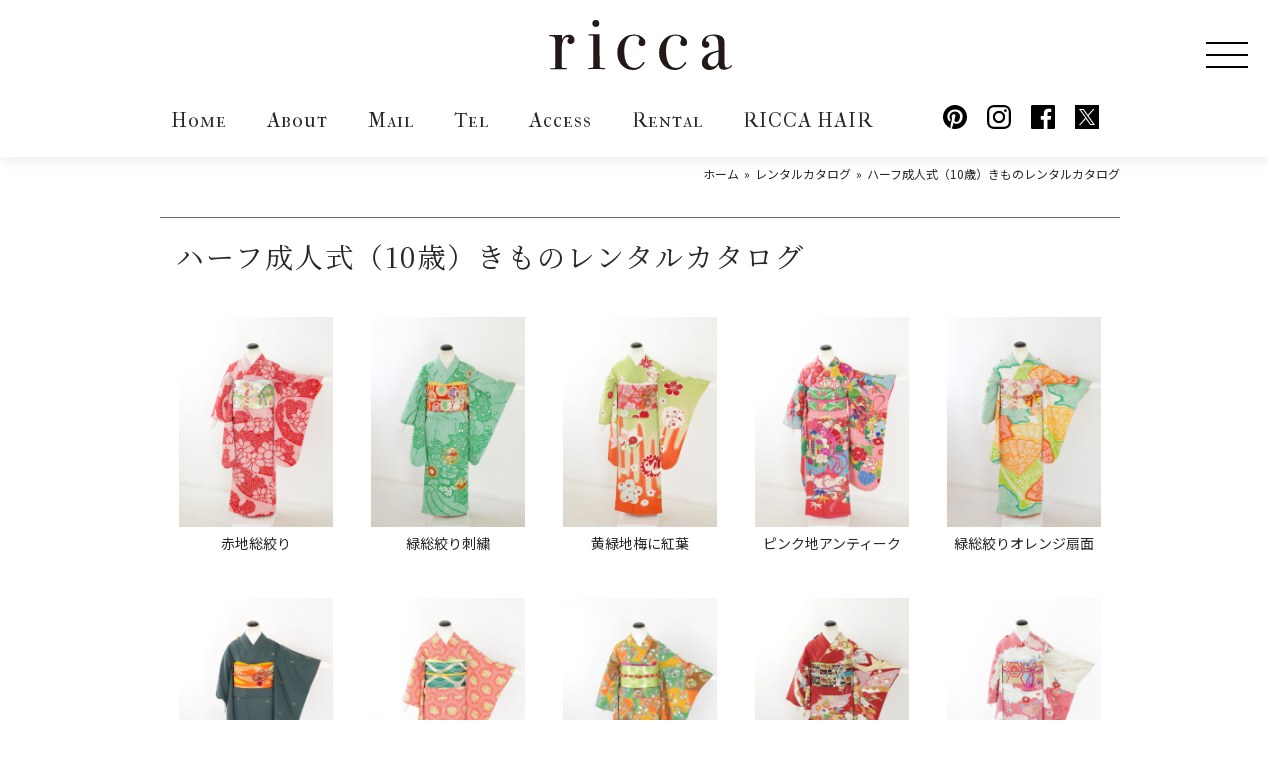

--- FILE ---
content_type: text/html; charset=UTF-8
request_url: https://ricca.co.jp/tpo-type/tpo-catalog-10years/
body_size: 11696
content:
<!DOCTYPE html>
<html lang="ja">
<head>

    <!-- Google Tag Manager -->
    <script>(function(w,d,s,l,i){w[l]=w[l]||[];w[l].push({'gtm.start':
    new Date().getTime(),event:'gtm.js'});var f=d.getElementsByTagName(s)[0],
    j=d.createElement(s),dl=l!='dataLayer'?'&l='+l:'';j.async=true;j.src=
    'https://www.googletagmanager.com/gtm.js?id='+i+dl;f.parentNode.insertBefore(j,f);
    })(window,document,'script','dataLayer','GTM-TPQCKDW');</script>
    <!-- End Google Tag Manager -->

    <!-- meta tags -->
    <meta charset="utf-8">
    <meta http-equiv="x-ua-compatible" content="ie=edge">
    <!-- <meta name="viewport" content="width=device-width, initial-scale=1, shrink-to-fit=no"> -->
    <meta name="viewport" content="width=device-width, initial-scale=1.0, minimum-scale=1.0, shrink-to-fit=no">
    <meta name="format-detection" content="telephone=no">

    <meta name='robots' content='index, follow, max-image-preview:large, max-snippet:-1, max-video-preview:-1' />

	<!-- This site is optimized with the Yoast SEO plugin v22.8 - https://yoast.com/wordpress/plugins/seo/ -->
	<title>ハーフ成人式（10歳）きものレンタルカタログ - きもの六花（ricca） | 大阪市北区中崎町 | 和裁・着付け</title>
	<meta name="description" content="ハーフ成人式（10歳）きものレンタルカタログ | きもの六花（ricca）は、大阪・北区・中崎町の和裁・着付け・着物販売・着物レンタル・和裁教室・着付け教室・和装婚礼・着物お仕立てのお店です。" />
	<link rel="canonical" href="https://ricca.co.jp/tpo-type/tpo-catalog-10years/" />
	<link rel="next" href="https://ricca.co.jp/tpo-type/tpo-catalog-10years/page/2/" />
	<meta property="og:locale" content="ja_JP" />
	<meta property="og:type" content="article" />
	<meta property="og:title" content="ハーフ成人式（10歳）きものレンタルカタログ - きもの六花（ricca） | 大阪市北区中崎町 | 和裁・着付け" />
	<meta property="og:description" content="ハーフ成人式（10歳）きものレンタルカタログ | きもの六花（ricca）は、大阪・北区・中崎町の和裁・着付け・着物販売・着物レンタル・和裁教室・着付け教室・和装婚礼・着物お仕立てのお店です。" />
	<meta property="og:url" content="https://ricca.co.jp/tpo-type/tpo-catalog-10years/" />
	<meta property="og:site_name" content="きもの六花（ricca） | 大阪市北区中崎町 | 和裁・着付け" />
	<meta property="og:image" content="https://ricca.co.jp/wp/wp-content/uploads/2016/08/logo.jpg" />
	<meta property="og:image:width" content="452" />
	<meta property="og:image:height" content="452" />
	<meta property="og:image:type" content="image/jpeg" />
	<meta name="twitter:card" content="summary_large_image" />
	<meta name="twitter:site" content="@kimono_ricca" />
	<script type="application/ld+json" class="yoast-schema-graph">{"@context":"https://schema.org","@graph":[{"@type":"CollectionPage","@id":"https://ricca.co.jp/tpo-type/tpo-catalog-10years/","url":"https://ricca.co.jp/tpo-type/tpo-catalog-10years/","name":"ハーフ成人式（10歳）きものレンタルカタログ - きもの六花（ricca） | 大阪市北区中崎町 | 和裁・着付け","isPartOf":{"@id":"https://ricca.co.jp/#website"},"primaryImageOfPage":{"@id":"https://ricca.co.jp/tpo-type/tpo-catalog-10years/#primaryimage"},"image":{"@id":"https://ricca.co.jp/tpo-type/tpo-catalog-10years/#primaryimage"},"thumbnailUrl":"https://ricca.co.jp/wp/wp-content/uploads/2025/07/DC7Q8985.jpeg","description":"ハーフ成人式（10歳）きものレンタルカタログ | きもの六花（ricca）は、大阪・北区・中崎町の和裁・着付け・着物販売・着物レンタル・和裁教室・着付け教室・和装婚礼・着物お仕立てのお店です。","breadcrumb":{"@id":"https://ricca.co.jp/tpo-type/tpo-catalog-10years/#breadcrumb"},"inLanguage":"ja"},{"@type":"ImageObject","inLanguage":"ja","@id":"https://ricca.co.jp/tpo-type/tpo-catalog-10years/#primaryimage","url":"https://ricca.co.jp/wp/wp-content/uploads/2025/07/DC7Q8985.jpeg","contentUrl":"https://ricca.co.jp/wp/wp-content/uploads/2025/07/DC7Q8985.jpeg","width":1000,"height":1500},{"@type":"BreadcrumbList","@id":"https://ricca.co.jp/tpo-type/tpo-catalog-10years/#breadcrumb","itemListElement":[{"@type":"ListItem","position":1,"name":"Home","item":"https://ricca.co.jp/"},{"@type":"ListItem","position":2,"name":"レンタルカタログ","item":"https://ricca.co.jp/coordi-tpo/"},{"@type":"ListItem","position":3,"name":"ハーフ成人式（10歳）きものレンタルカタログ"}]},{"@type":"WebSite","@id":"https://ricca.co.jp/#website","url":"https://ricca.co.jp/","name":"きもの六花（ricca） | 大阪市北区中崎町 | 和裁・着付け","description":"きもの六花（ricca） は大阪・北区・中崎町の和裁・着付け・着物販売・着物レンタル・和裁教室・着付け教室・和装婚礼・着物お仕立てのお店です。","potentialAction":[{"@type":"SearchAction","target":{"@type":"EntryPoint","urlTemplate":"https://ricca.co.jp/?s={search_term_string}"},"query-input":"required name=search_term_string"}],"inLanguage":"ja"}]}</script>
	<!-- / Yoast SEO plugin. -->


<link rel='dns-prefetch' href='//ajax.googleapis.com' />
<link rel='dns-prefetch' href='//fonts.googleapis.com' />
<link rel="alternate" type="application/rss+xml" title="きもの六花（ricca） | 大阪市北区中崎町 | 和裁・着付け &raquo; ハーフ成人式（10歳）きものレンタルカタログ レンタルカタログのカテゴリー のフィード" href="https://ricca.co.jp/tpo-type/tpo-catalog-10years/feed/" />
<script type="text/javascript">
/* <![CDATA[ */
window._wpemojiSettings = {"baseUrl":"https:\/\/s.w.org\/images\/core\/emoji\/15.0.3\/72x72\/","ext":".png","svgUrl":"https:\/\/s.w.org\/images\/core\/emoji\/15.0.3\/svg\/","svgExt":".svg","source":{"concatemoji":"https:\/\/ricca.co.jp\/wp\/wp-includes\/js\/wp-emoji-release.min.js?ver=50dd4b8aeed6e6d5da8638a1c2cb3bbc"}};
/*! This file is auto-generated */
!function(i,n){var o,s,e;function c(e){try{var t={supportTests:e,timestamp:(new Date).valueOf()};sessionStorage.setItem(o,JSON.stringify(t))}catch(e){}}function p(e,t,n){e.clearRect(0,0,e.canvas.width,e.canvas.height),e.fillText(t,0,0);var t=new Uint32Array(e.getImageData(0,0,e.canvas.width,e.canvas.height).data),r=(e.clearRect(0,0,e.canvas.width,e.canvas.height),e.fillText(n,0,0),new Uint32Array(e.getImageData(0,0,e.canvas.width,e.canvas.height).data));return t.every(function(e,t){return e===r[t]})}function u(e,t,n){switch(t){case"flag":return n(e,"\ud83c\udff3\ufe0f\u200d\u26a7\ufe0f","\ud83c\udff3\ufe0f\u200b\u26a7\ufe0f")?!1:!n(e,"\ud83c\uddfa\ud83c\uddf3","\ud83c\uddfa\u200b\ud83c\uddf3")&&!n(e,"\ud83c\udff4\udb40\udc67\udb40\udc62\udb40\udc65\udb40\udc6e\udb40\udc67\udb40\udc7f","\ud83c\udff4\u200b\udb40\udc67\u200b\udb40\udc62\u200b\udb40\udc65\u200b\udb40\udc6e\u200b\udb40\udc67\u200b\udb40\udc7f");case"emoji":return!n(e,"\ud83d\udc26\u200d\u2b1b","\ud83d\udc26\u200b\u2b1b")}return!1}function f(e,t,n){var r="undefined"!=typeof WorkerGlobalScope&&self instanceof WorkerGlobalScope?new OffscreenCanvas(300,150):i.createElement("canvas"),a=r.getContext("2d",{willReadFrequently:!0}),o=(a.textBaseline="top",a.font="600 32px Arial",{});return e.forEach(function(e){o[e]=t(a,e,n)}),o}function t(e){var t=i.createElement("script");t.src=e,t.defer=!0,i.head.appendChild(t)}"undefined"!=typeof Promise&&(o="wpEmojiSettingsSupports",s=["flag","emoji"],n.supports={everything:!0,everythingExceptFlag:!0},e=new Promise(function(e){i.addEventListener("DOMContentLoaded",e,{once:!0})}),new Promise(function(t){var n=function(){try{var e=JSON.parse(sessionStorage.getItem(o));if("object"==typeof e&&"number"==typeof e.timestamp&&(new Date).valueOf()<e.timestamp+604800&&"object"==typeof e.supportTests)return e.supportTests}catch(e){}return null}();if(!n){if("undefined"!=typeof Worker&&"undefined"!=typeof OffscreenCanvas&&"undefined"!=typeof URL&&URL.createObjectURL&&"undefined"!=typeof Blob)try{var e="postMessage("+f.toString()+"("+[JSON.stringify(s),u.toString(),p.toString()].join(",")+"));",r=new Blob([e],{type:"text/javascript"}),a=new Worker(URL.createObjectURL(r),{name:"wpTestEmojiSupports"});return void(a.onmessage=function(e){c(n=e.data),a.terminate(),t(n)})}catch(e){}c(n=f(s,u,p))}t(n)}).then(function(e){for(var t in e)n.supports[t]=e[t],n.supports.everything=n.supports.everything&&n.supports[t],"flag"!==t&&(n.supports.everythingExceptFlag=n.supports.everythingExceptFlag&&n.supports[t]);n.supports.everythingExceptFlag=n.supports.everythingExceptFlag&&!n.supports.flag,n.DOMReady=!1,n.readyCallback=function(){n.DOMReady=!0}}).then(function(){return e}).then(function(){var e;n.supports.everything||(n.readyCallback(),(e=n.source||{}).concatemoji?t(e.concatemoji):e.wpemoji&&e.twemoji&&(t(e.twemoji),t(e.wpemoji)))}))}((window,document),window._wpemojiSettings);
/* ]]> */
</script>
<style id='wp-emoji-styles-inline-css' type='text/css'>

	img.wp-smiley, img.emoji {
		display: inline !important;
		border: none !important;
		box-shadow: none !important;
		height: 1em !important;
		width: 1em !important;
		margin: 0 0.07em !important;
		vertical-align: -0.1em !important;
		background: none !important;
		padding: 0 !important;
	}
</style>
<link rel='stylesheet' id='wp-block-library-css' href='https://ricca.co.jp/wp/wp-includes/css/dist/block-library/style.min.css?ver=50dd4b8aeed6e6d5da8638a1c2cb3bbc' type='text/css' media='all' />
<style id='wp-block-library-inline-css' type='text/css'>
.has-text-align-justify{text-align:justify;}
</style>
<link rel='stylesheet' id='mediaelement-css' href='https://ricca.co.jp/wp/wp-includes/js/mediaelement/mediaelementplayer-legacy.min.css?ver=4.2.17' type='text/css' media='all' />
<link rel='stylesheet' id='wp-mediaelement-css' href='https://ricca.co.jp/wp/wp-includes/js/mediaelement/wp-mediaelement.min.css?ver=50dd4b8aeed6e6d5da8638a1c2cb3bbc' type='text/css' media='all' />
<style id='jetpack-sharing-buttons-style-inline-css' type='text/css'>
.jetpack-sharing-buttons__services-list{display:flex;flex-direction:row;flex-wrap:wrap;gap:0;list-style-type:none;margin:5px;padding:0}.jetpack-sharing-buttons__services-list.has-small-icon-size{font-size:12px}.jetpack-sharing-buttons__services-list.has-normal-icon-size{font-size:16px}.jetpack-sharing-buttons__services-list.has-large-icon-size{font-size:24px}.jetpack-sharing-buttons__services-list.has-huge-icon-size{font-size:36px}@media print{.jetpack-sharing-buttons__services-list{display:none!important}}.editor-styles-wrapper .wp-block-jetpack-sharing-buttons{gap:0;padding-inline-start:0}ul.jetpack-sharing-buttons__services-list.has-background{padding:1.25em 2.375em}
</style>
<style id='classic-theme-styles-inline-css' type='text/css'>
/*! This file is auto-generated */
.wp-block-button__link{color:#fff;background-color:#32373c;border-radius:9999px;box-shadow:none;text-decoration:none;padding:calc(.667em + 2px) calc(1.333em + 2px);font-size:1.125em}.wp-block-file__button{background:#32373c;color:#fff;text-decoration:none}
</style>
<style id='global-styles-inline-css' type='text/css'>
body{--wp--preset--color--black: #000000;--wp--preset--color--cyan-bluish-gray: #abb8c3;--wp--preset--color--white: #ffffff;--wp--preset--color--pale-pink: #f78da7;--wp--preset--color--vivid-red: #cf2e2e;--wp--preset--color--luminous-vivid-orange: #ff6900;--wp--preset--color--luminous-vivid-amber: #fcb900;--wp--preset--color--light-green-cyan: #7bdcb5;--wp--preset--color--vivid-green-cyan: #00d084;--wp--preset--color--pale-cyan-blue: #8ed1fc;--wp--preset--color--vivid-cyan-blue: #0693e3;--wp--preset--color--vivid-purple: #9b51e0;--wp--preset--gradient--vivid-cyan-blue-to-vivid-purple: linear-gradient(135deg,rgba(6,147,227,1) 0%,rgb(155,81,224) 100%);--wp--preset--gradient--light-green-cyan-to-vivid-green-cyan: linear-gradient(135deg,rgb(122,220,180) 0%,rgb(0,208,130) 100%);--wp--preset--gradient--luminous-vivid-amber-to-luminous-vivid-orange: linear-gradient(135deg,rgba(252,185,0,1) 0%,rgba(255,105,0,1) 100%);--wp--preset--gradient--luminous-vivid-orange-to-vivid-red: linear-gradient(135deg,rgba(255,105,0,1) 0%,rgb(207,46,46) 100%);--wp--preset--gradient--very-light-gray-to-cyan-bluish-gray: linear-gradient(135deg,rgb(238,238,238) 0%,rgb(169,184,195) 100%);--wp--preset--gradient--cool-to-warm-spectrum: linear-gradient(135deg,rgb(74,234,220) 0%,rgb(151,120,209) 20%,rgb(207,42,186) 40%,rgb(238,44,130) 60%,rgb(251,105,98) 80%,rgb(254,248,76) 100%);--wp--preset--gradient--blush-light-purple: linear-gradient(135deg,rgb(255,206,236) 0%,rgb(152,150,240) 100%);--wp--preset--gradient--blush-bordeaux: linear-gradient(135deg,rgb(254,205,165) 0%,rgb(254,45,45) 50%,rgb(107,0,62) 100%);--wp--preset--gradient--luminous-dusk: linear-gradient(135deg,rgb(255,203,112) 0%,rgb(199,81,192) 50%,rgb(65,88,208) 100%);--wp--preset--gradient--pale-ocean: linear-gradient(135deg,rgb(255,245,203) 0%,rgb(182,227,212) 50%,rgb(51,167,181) 100%);--wp--preset--gradient--electric-grass: linear-gradient(135deg,rgb(202,248,128) 0%,rgb(113,206,126) 100%);--wp--preset--gradient--midnight: linear-gradient(135deg,rgb(2,3,129) 0%,rgb(40,116,252) 100%);--wp--preset--font-size--small: 13px;--wp--preset--font-size--medium: 20px;--wp--preset--font-size--large: 36px;--wp--preset--font-size--x-large: 42px;--wp--preset--spacing--20: 0.44rem;--wp--preset--spacing--30: 0.67rem;--wp--preset--spacing--40: 1rem;--wp--preset--spacing--50: 1.5rem;--wp--preset--spacing--60: 2.25rem;--wp--preset--spacing--70: 3.38rem;--wp--preset--spacing--80: 5.06rem;--wp--preset--shadow--natural: 6px 6px 9px rgba(0, 0, 0, 0.2);--wp--preset--shadow--deep: 12px 12px 50px rgba(0, 0, 0, 0.4);--wp--preset--shadow--sharp: 6px 6px 0px rgba(0, 0, 0, 0.2);--wp--preset--shadow--outlined: 6px 6px 0px -3px rgba(255, 255, 255, 1), 6px 6px rgba(0, 0, 0, 1);--wp--preset--shadow--crisp: 6px 6px 0px rgba(0, 0, 0, 1);}:where(.is-layout-flex){gap: 0.5em;}:where(.is-layout-grid){gap: 0.5em;}body .is-layout-flex{display: flex;}body .is-layout-flex{flex-wrap: wrap;align-items: center;}body .is-layout-flex > *{margin: 0;}body .is-layout-grid{display: grid;}body .is-layout-grid > *{margin: 0;}:where(.wp-block-columns.is-layout-flex){gap: 2em;}:where(.wp-block-columns.is-layout-grid){gap: 2em;}:where(.wp-block-post-template.is-layout-flex){gap: 1.25em;}:where(.wp-block-post-template.is-layout-grid){gap: 1.25em;}.has-black-color{color: var(--wp--preset--color--black) !important;}.has-cyan-bluish-gray-color{color: var(--wp--preset--color--cyan-bluish-gray) !important;}.has-white-color{color: var(--wp--preset--color--white) !important;}.has-pale-pink-color{color: var(--wp--preset--color--pale-pink) !important;}.has-vivid-red-color{color: var(--wp--preset--color--vivid-red) !important;}.has-luminous-vivid-orange-color{color: var(--wp--preset--color--luminous-vivid-orange) !important;}.has-luminous-vivid-amber-color{color: var(--wp--preset--color--luminous-vivid-amber) !important;}.has-light-green-cyan-color{color: var(--wp--preset--color--light-green-cyan) !important;}.has-vivid-green-cyan-color{color: var(--wp--preset--color--vivid-green-cyan) !important;}.has-pale-cyan-blue-color{color: var(--wp--preset--color--pale-cyan-blue) !important;}.has-vivid-cyan-blue-color{color: var(--wp--preset--color--vivid-cyan-blue) !important;}.has-vivid-purple-color{color: var(--wp--preset--color--vivid-purple) !important;}.has-black-background-color{background-color: var(--wp--preset--color--black) !important;}.has-cyan-bluish-gray-background-color{background-color: var(--wp--preset--color--cyan-bluish-gray) !important;}.has-white-background-color{background-color: var(--wp--preset--color--white) !important;}.has-pale-pink-background-color{background-color: var(--wp--preset--color--pale-pink) !important;}.has-vivid-red-background-color{background-color: var(--wp--preset--color--vivid-red) !important;}.has-luminous-vivid-orange-background-color{background-color: var(--wp--preset--color--luminous-vivid-orange) !important;}.has-luminous-vivid-amber-background-color{background-color: var(--wp--preset--color--luminous-vivid-amber) !important;}.has-light-green-cyan-background-color{background-color: var(--wp--preset--color--light-green-cyan) !important;}.has-vivid-green-cyan-background-color{background-color: var(--wp--preset--color--vivid-green-cyan) !important;}.has-pale-cyan-blue-background-color{background-color: var(--wp--preset--color--pale-cyan-blue) !important;}.has-vivid-cyan-blue-background-color{background-color: var(--wp--preset--color--vivid-cyan-blue) !important;}.has-vivid-purple-background-color{background-color: var(--wp--preset--color--vivid-purple) !important;}.has-black-border-color{border-color: var(--wp--preset--color--black) !important;}.has-cyan-bluish-gray-border-color{border-color: var(--wp--preset--color--cyan-bluish-gray) !important;}.has-white-border-color{border-color: var(--wp--preset--color--white) !important;}.has-pale-pink-border-color{border-color: var(--wp--preset--color--pale-pink) !important;}.has-vivid-red-border-color{border-color: var(--wp--preset--color--vivid-red) !important;}.has-luminous-vivid-orange-border-color{border-color: var(--wp--preset--color--luminous-vivid-orange) !important;}.has-luminous-vivid-amber-border-color{border-color: var(--wp--preset--color--luminous-vivid-amber) !important;}.has-light-green-cyan-border-color{border-color: var(--wp--preset--color--light-green-cyan) !important;}.has-vivid-green-cyan-border-color{border-color: var(--wp--preset--color--vivid-green-cyan) !important;}.has-pale-cyan-blue-border-color{border-color: var(--wp--preset--color--pale-cyan-blue) !important;}.has-vivid-cyan-blue-border-color{border-color: var(--wp--preset--color--vivid-cyan-blue) !important;}.has-vivid-purple-border-color{border-color: var(--wp--preset--color--vivid-purple) !important;}.has-vivid-cyan-blue-to-vivid-purple-gradient-background{background: var(--wp--preset--gradient--vivid-cyan-blue-to-vivid-purple) !important;}.has-light-green-cyan-to-vivid-green-cyan-gradient-background{background: var(--wp--preset--gradient--light-green-cyan-to-vivid-green-cyan) !important;}.has-luminous-vivid-amber-to-luminous-vivid-orange-gradient-background{background: var(--wp--preset--gradient--luminous-vivid-amber-to-luminous-vivid-orange) !important;}.has-luminous-vivid-orange-to-vivid-red-gradient-background{background: var(--wp--preset--gradient--luminous-vivid-orange-to-vivid-red) !important;}.has-very-light-gray-to-cyan-bluish-gray-gradient-background{background: var(--wp--preset--gradient--very-light-gray-to-cyan-bluish-gray) !important;}.has-cool-to-warm-spectrum-gradient-background{background: var(--wp--preset--gradient--cool-to-warm-spectrum) !important;}.has-blush-light-purple-gradient-background{background: var(--wp--preset--gradient--blush-light-purple) !important;}.has-blush-bordeaux-gradient-background{background: var(--wp--preset--gradient--blush-bordeaux) !important;}.has-luminous-dusk-gradient-background{background: var(--wp--preset--gradient--luminous-dusk) !important;}.has-pale-ocean-gradient-background{background: var(--wp--preset--gradient--pale-ocean) !important;}.has-electric-grass-gradient-background{background: var(--wp--preset--gradient--electric-grass) !important;}.has-midnight-gradient-background{background: var(--wp--preset--gradient--midnight) !important;}.has-small-font-size{font-size: var(--wp--preset--font-size--small) !important;}.has-medium-font-size{font-size: var(--wp--preset--font-size--medium) !important;}.has-large-font-size{font-size: var(--wp--preset--font-size--large) !important;}.has-x-large-font-size{font-size: var(--wp--preset--font-size--x-large) !important;}
.wp-block-navigation a:where(:not(.wp-element-button)){color: inherit;}
:where(.wp-block-post-template.is-layout-flex){gap: 1.25em;}:where(.wp-block-post-template.is-layout-grid){gap: 1.25em;}
:where(.wp-block-columns.is-layout-flex){gap: 2em;}:where(.wp-block-columns.is-layout-grid){gap: 2em;}
.wp-block-pullquote{font-size: 1.5em;line-height: 1.6;}
</style>
<link rel='stylesheet' id='contact-form-7-css' href='https://ricca.co.jp/wp/wp-content/plugins/contact-form-7/includes/css/styles.css?ver=5.9.5' type='text/css' media='all' />
<link rel='stylesheet' id='wp-pagenavi-css' href='https://ricca.co.jp/wp/wp-content/plugins/wp-pagenavi/pagenavi-css.css?ver=2.70' type='text/css' media='all' />
<link rel='stylesheet' id='fonts-google-css-css' href='//fonts.googleapis.com/css?family=Allura%7CIM+Fell+French+Canon+SC%7CNoto+Sans+JP%3A400%2C700%7CNoto+Serif+JP%3A400%2C700&#038;display=swap%22&#038;ver=50dd4b8aeed6e6d5da8638a1c2cb3bbc' type='text/css' media='all' />
<link rel='stylesheet' id='stylesheet-css-css' href='https://ricca.co.jp/wp/wp-content/themes/ricca/style.css?ver=50dd4b8aeed6e6d5da8638a1c2cb3bbc' type='text/css' media='all' />
<link rel='stylesheet' id='style-css-css' href='https://ricca.co.jp/wp/wp-content/themes/ricca/assets/css/style.min.css?ver=50dd4b8aeed6e6d5da8638a1c2cb3bbc' type='text/css' media='all' />
<link rel='stylesheet' id='ie-css-css' href='https://ricca.co.jp/wp/wp-content/themes/ricca/assets/css/ie.min.css?ver=50dd4b8aeed6e6d5da8638a1c2cb3bbc' type='text/css' media='all' />
<link rel='stylesheet' id='unique-cms-css-css' href='https://ricca.co.jp/wp/wp-content/themes/ricca/assets/css/cms.min.css?ver=50dd4b8aeed6e6d5da8638a1c2cb3bbc' type='text/css' media='all' />
<script type="text/javascript" src="//ajax.googleapis.com/ajax/libs/jquery/3.3.1/jquery.min.js?ver=50dd4b8aeed6e6d5da8638a1c2cb3bbc" id="jquery-js"></script>
<link rel="https://api.w.org/" href="https://ricca.co.jp/wp-json/" /><link rel="Shortcut Icon" type="image/x-icon" href="https://ricca.co.jp/wp/wp-content/uploads/2014/03/favicon.ico" />
<link rel="apple-touch-icon-precomposed" href="https://ricca.co.jp/wp/wp-content/uploads/2014/02/favicon-032.png" />
</head>

<body id="%e8%b5%a4%e5%9c%b0%e7%b7%8f%e7%b5%9e%e3%82%8a-id" class="archive tax-tpo-type term-tpo-catalog-10years term-214">

<!-- Google Tag Manager (noscript) -->
<noscript><iframe src="https://www.googletagmanager.com/ns.html?id=GTM-TPQCKDW"
height="0" width="0" style="display:none;visibility:hidden"></iframe></noscript>
<!-- End Google Tag Manager (noscript) -->

<header class="header">
    <div class="container">
    <p class="logo"><a href="https://ricca.co.jp/" rel="home"><img src="https://ricca.co.jp/wp/wp-content/themes/ricca/assets/images/loop/logo.svg" alt="ricca"></a></p>
    <div class="nav_wrap">
        <nav class="gnav__first">
            <ul>
                <li><a href="https://ricca.co.jp/">Home</a></li>
                <li><a href="https://ricca.co.jp/store/">About</a></li>
                <li><a href="https://ricca.co.jp/contact/">Mail</a></li>
                <li><a href="https://ricca.co.jp/store/">Tel</a></li>
                <li><a href="https://ricca.co.jp/store//#str_map_omote">Access</a></li>
                <li><a href="https://ricca.co.jp/rental/">Rental</a></li>
                <li><a href="http://ricca-hair.com/" target="_blank" rel="noopener">RICCA HAIR<!--  DESIGN --></a></li>
            </ul>
        </nav>
        <nav class="gnav__sns">
    <ul>
        <li><a href="//www.pinterest.jp/kimonoricca/" target="_blank" rel="noopener"><img src="https://ricca.co.jp/wp/wp-content/themes/ricca/assets/images/loop/icon-pinterest.svg" alt="Pinterest"></a></li>
        <li><a href="//www.instagram.com/kimonoricca/" target="_blank" rel="noopener"><img src="https://ricca.co.jp/wp/wp-content/themes/ricca/assets/images/loop/icon-instagram.svg" alt="Instagram"></a></li>
        <li><a href="//www.facebook.com/kimonoricca" target="_blank" rel="noopener"><img src="https://ricca.co.jp/wp/wp-content/themes/ricca/assets/images/loop/icon-facebook.svg" alt="Facebook"></a></li>
        <li><a href="//twitter.com/kimono_ricca" target="_blank" rel="noopener"><img src="https://ricca.co.jp/wp/wp-content/themes/ricca/assets/images/loop/icon-x.svg" alt="X"></a></li>
    </ul>
</nav>        <div class="zdo_drawer_menu gnav__second--wrap">
            <div class="zdo_drawer_bg"></div>
            <button type="button" class="zdo_drawer_button">
                <span class="zdo_drawer_bar zdo_drawer_bar1"></span>
                <span class="zdo_drawer_bar zdo_drawer_bar2"></span>
                <span class="zdo_drawer_bar zdo_drawer_bar3"></span>
                <!-- <span class="zdo_drawer_menu_text zdo_drawer_text">MENU</span>
                <span class="zdo_drawer_close zdo_drawer_text">CLOSE</span> -->
            </button>
            <nav class="zdo_drawer_nav_wrapper gnav__second">
                <ul class="zdo_drawer_nav">
                    <li><nav class="gnav__sns">
    <ul>
        <li><a href="//www.pinterest.jp/kimonoricca/" target="_blank" rel="noopener"><img src="https://ricca.co.jp/wp/wp-content/themes/ricca/assets/images/loop/icon-pinterest.svg" alt="Pinterest"></a></li>
        <li><a href="//www.instagram.com/kimonoricca/" target="_blank" rel="noopener"><img src="https://ricca.co.jp/wp/wp-content/themes/ricca/assets/images/loop/icon-instagram.svg" alt="Instagram"></a></li>
        <li><a href="//www.facebook.com/kimonoricca" target="_blank" rel="noopener"><img src="https://ricca.co.jp/wp/wp-content/themes/ricca/assets/images/loop/icon-facebook.svg" alt="Facebook"></a></li>
        <li><a href="//twitter.com/kimono_ricca" target="_blank" rel="noopener"><img src="https://ricca.co.jp/wp/wp-content/themes/ricca/assets/images/loop/icon-x.svg" alt="X"></a></li>
    </ul>
</nav></li>
                    <li>
                        <strong class="gnav__second--title">Rental</strong>
                        <ul>
                            <li><a href="https://ricca.co.jp/rental/">レンタル着物について</a></li>
                            <li><a href="https://ricca.co.jp/kitsuke/">着付・ヘアメイク料金表</a></li>
                            <li>
                                                                                                                                    <a href="https://ricca.co.jp/coordi-type/" target="_blank" rel="noopener">レンタルブログ</a>
                                                            </li>
                            <li>
                                                                                                                                    <a href="https://ricca.co.jp/coordi-tpo/" target="_blank" rel="noopener">レンタルカタログ</a>
                                                            </li>
                        </ul>
                    </li>
                    <li>
                        <strong class="gnav__second--title">Photo Studio</strong>
                        <ul>
                            <li><a href="https://siki.ricca.co.jp/" target="blank">写真撮影プラン</a></li>
                        </ul>
                    </li>
                    <li>
                        <strong class="gnav__second--title">Lesson</strong>
                        <ul>
                            <li><a href="https://ricca.co.jp/wasai-class/">和裁教室</a></li>
                            <li><a href="https://ricca.co.jp/kitsuke-class/">着付教室</a></li>
                            <li><a href="https://ricca.co.jp/shishu-haneri-class/">手刺繍半襟教室</a></li>
                            <!-- <li><a href="https://ricca.co.jp/coordi-tpo/44305/">ヘアアレンジレッスン</a></li> -->
                            <!-- <li><a href="https://ricca-hair.com/make-lesson/" target="_blank" rel="noopener">ヘアアレンジレッスン<br><span class="fs--s">※ヘアアレンジレッスンはすぐ近くの<br>美容室RICCAにお越し下さい。</span></a></li> -->
                            <!-- <li><a href="https://ricca.co.jp/?page_id=1269">つまみ細工教室</a></li>
                            <li><a href="https://ricca.co.jp/?page_id=1271">お細工物教室</a></li>
                            <li><a href="https://ricca.co.jp/?page_id=1273">コスメ作り教室</a></li>
                            <li><a href="https://ricca.co.jp/?page_id=26431">moko刺しゅう教室</a></li> -->
                        </ul>
                    </li>
                    <li>
                        <strong class="gnav__second--title">Product</strong>
                        <ul>
                            <li><a href="https://ricca.co.jp/ositate-onaoshi/">お仕立て</a></li>
                            <li><a href="https://ricca.co.jp/info-type/info-shouhin/">商品</a></li>
                        </ul>
                    </li>
                    <li>
                        <strong class="gnav__second--title">Repair</strong>
                        <ul>
                            <li><a href="https://ricca.co.jp/ositate-onaoshi//#onaoshi">お直し</a></li>
                            <li><a href="https://ricca.co.jp/oteire/">お手入れ</a></li>
                        </ul>
                    </li>
                    <li>
                        <strong class="gnav__second--title">About</strong>
                        <ul>
                            <li><a href="https://ricca.co.jp/store/">お店紹介</a></li>
                            <li><a href="https://ricca.co.jp/store//#str_map_omote">Map</a></li>
                            <li><a href="https://ricca.co.jp/contact/">お問合せ</a></li>
                        </ul>
                    </li>
                    <li>
                        <strong class="gnav__second--title">Blog</strong>
                        <ul>
                            <li>
                                <!--                                                                                                     <a href="https://ricca.co.jp/information/" target="_blank" rel="noopener">お知らせ・出来事</a>
                                 -->
                                <ul class="list--square flex-wrap blog__cat-box">
    <li class="flex-wrap__items"><a href="https://ricca.co.jp/info-type/info-eigyou/">お知らせ・イベント</a></li><li class="flex-wrap__items"><a href="https://ricca.co.jp/info-type/info-shouhin/">商品</a></li><li class="flex-wrap__items"><a href="https://ricca.co.jp/info-type/info-oshitate/">お仕立て・お直し・お手入れ</a></li><li class="flex-wrap__items"><a href="https://ricca.co.jp/info-type/info-kitsuke-make-hairset/">着付け・メイク・ヘアセット・写真撮影</a></li><li class="flex-wrap__items"><a href="https://ricca.co.jp/info-type/info-wasai/">和裁教室</a></li><li class="flex-wrap__items"><a href="https://ricca.co.jp/info-type/info-kitsuke/">着付教室</a></li><li class="flex-wrap__items"><a href="https://ricca.co.jp/info-type/info-okeiko/">ricca'sおけいこ</a></li><li class="flex-wrap__items"><a href="https://ricca.co.jp/info-type/info-media/">メディア</a></li>    <li class="flex-wrap__items">
        <!-- RICCA HAIR blog -->
        <a href="http://ricca-hair.com/category/blog/" target="_blank">RICCA HAIR blog</a>
                            </li>
</ul>                            </li>
                        </ul>
                    </li>
                    <li>
                        <strong class="gnav__second--title">Ricca Hair</strong>
                        <ul>
                            <li><a href="http://ricca-hair.com/menu/" target="_blank" rel="noopener">Menu</a></li>
                            <!-- <li><a href="http://ricca-hair.com/reserve/" target="_blank" rel="noopener">予約</a></li> -->
                        </ul>
                    </li>
                </ul>
            </nav>
        </div>
    </div>
</div>
</header>

<div class="wrap container-fluid">

        <div class="container">
        <ul class="breadcrumbs">
            <!-- Breadcrumb NavXT 7.3.0 -->
<li itemscope itemtype="http://data-vocabulary.org/Breadcrumb"><a title="きもの六花（ricca） | 大阪市北区中崎町 | 和裁・着付け" href="https://ricca.co.jp" itemprop="url"><span itemprop="title">ホーム</span></a></li><li itemscope itemtype="http://data-vocabulary.org/Breadcrumb"><a title="レンタルカタログ" href="https://ricca.co.jp/coordi-tpo/" itemprop="url"><span itemprop="title">レンタルカタログ</span></a></li><li itemscope itemtype="http://data-vocabulary.org/Breadcrumb"><a title="ハーフ成人式（10歳）きものレンタルカタログ category archives." href="https://ricca.co.jp/tpo-type/tpo-catalog-10years/" itemprop="url"><span itemprop="title">ハーフ成人式（10歳）きものレンタルカタログ</span></a></li>        </ul>
    </div>
    
<section class="container container--bottom">


                    <h1 class="t2 entry-title">ハーフ成人式（10歳）きものレンタルカタログ</h1>
                <div class="container__in">
            <ul class="flex-wrap flex-wrap__5Column">
                                        <li class="ta--center">
                    <a href="https://ricca.co.jp/coordi-tpo/44305/#main" title="赤地総絞り">
                                                                                            <img width="683" height="1024" src="https://ricca.co.jp/wp/wp-content/uploads/2025/07/DC7Q8985-683x1024.jpeg" class="object-fit-img wp-post-image" alt="赤地総絞り" title="赤地総絞り" decoding="async" loading="lazy" srcset="https://ricca.co.jp/wp/wp-content/uploads/2025/07/DC7Q8985-683x1024.jpeg 683w, https://ricca.co.jp/wp/wp-content/uploads/2025/07/DC7Q8985-200x300.jpeg 200w, https://ricca.co.jp/wp/wp-content/uploads/2025/07/DC7Q8985-768x1152.jpeg 768w, https://ricca.co.jp/wp/wp-content/uploads/2025/07/DC7Q8985.jpeg 1000w" sizes="(max-width: 683px) 100vw, 683px" />                                            <p class="coodemeta">
                                                    <!-- <time class="date updated" datetime="2025-07-12T18:35:27+09:00">2025.7.12（土）</time> -->
                            <em>赤地総絞り</em>
                                                </p>
                    </a>
                </li>
                            <li class="ta--center">
                    <a href="https://ricca.co.jp/coordi-tpo/44015/#main" title="緑総絞り刺繍">
                                                                                            <img width="683" height="1024" src="https://ricca.co.jp/wp/wp-content/uploads/2025/05/DC7Q8681-683x1024.jpeg" class="object-fit-img wp-post-image" alt="緑総絞り刺繍" title="緑総絞り刺繍" decoding="async" loading="lazy" srcset="https://ricca.co.jp/wp/wp-content/uploads/2025/05/DC7Q8681-683x1024.jpeg 683w, https://ricca.co.jp/wp/wp-content/uploads/2025/05/DC7Q8681-200x300.jpeg 200w, https://ricca.co.jp/wp/wp-content/uploads/2025/05/DC7Q8681-768x1152.jpeg 768w, https://ricca.co.jp/wp/wp-content/uploads/2025/05/DC7Q8681.jpeg 1000w" sizes="(max-width: 683px) 100vw, 683px" />                                            <p class="coodemeta">
                                                    <!-- <time class="date updated" datetime="2025-05-22T11:36:04+09:00">2025.5.22（木）</time> -->
                            <em>緑総絞り刺繍</em>
                                                </p>
                    </a>
                </li>
                            <li class="ta--center">
                    <a href="https://ricca.co.jp/coordi-tpo/42292/#main" title="黄緑地梅に紅葉">
                                                                                            <img width="683" height="1024" src="https://ricca.co.jp/wp/wp-content/uploads/2024/08/dc7q1558-683x1024.jpeg" class="object-fit-img wp-post-image" alt="黄緑地梅に紅葉" title="黄緑地梅に紅葉" decoding="async" loading="lazy" srcset="https://ricca.co.jp/wp/wp-content/uploads/2024/08/dc7q1558-683x1024.jpeg 683w, https://ricca.co.jp/wp/wp-content/uploads/2024/08/dc7q1558-200x300.jpeg 200w, https://ricca.co.jp/wp/wp-content/uploads/2024/08/dc7q1558-768x1152.jpeg 768w, https://ricca.co.jp/wp/wp-content/uploads/2024/08/dc7q1558.jpeg 1000w" sizes="(max-width: 683px) 100vw, 683px" />                                            <p class="coodemeta">
                                                    <!-- <time class="date updated" datetime="2024-08-22T17:25:43+09:00">2024.8.22（木）</time> -->
                            <em>黄緑地梅に紅葉</em>
                                                </p>
                    </a>
                </li>
                            <li class="ta--center">
                    <a href="https://ricca.co.jp/coordi-tpo/42291/#main" title="ピンク地アンティーク">
                                                                                            <img width="683" height="1024" src="https://ricca.co.jp/wp/wp-content/uploads/2024/08/dc7q1567-683x1024.jpeg" class="object-fit-img wp-post-image" alt="ピンク地アンティーク" title="ピンク地アンティーク" decoding="async" loading="lazy" srcset="https://ricca.co.jp/wp/wp-content/uploads/2024/08/dc7q1567-683x1024.jpeg 683w, https://ricca.co.jp/wp/wp-content/uploads/2024/08/dc7q1567-200x300.jpeg 200w, https://ricca.co.jp/wp/wp-content/uploads/2024/08/dc7q1567-768x1152.jpeg 768w, https://ricca.co.jp/wp/wp-content/uploads/2024/08/dc7q1567.jpeg 1000w" sizes="(max-width: 683px) 100vw, 683px" />                                            <p class="coodemeta">
                                                    <!-- <time class="date updated" datetime="2024-08-22T17:20:55+09:00">2024.8.22（木）</time> -->
                            <em>ピンク地アンティーク</em>
                                                </p>
                    </a>
                </li>
                            <li class="ta--center">
                    <a href="https://ricca.co.jp/coordi-tpo/42290/#main" title="緑総絞りオレンジ扇面">
                                                                                            <img width="683" height="1024" src="https://ricca.co.jp/wp/wp-content/uploads/2024/08/dc7q1580-683x1024.jpeg" class="object-fit-img wp-post-image" alt="緑総絞りオレンジ扇面" title="緑総絞りオレンジ扇面" decoding="async" loading="lazy" srcset="https://ricca.co.jp/wp/wp-content/uploads/2024/08/dc7q1580-683x1024.jpeg 683w, https://ricca.co.jp/wp/wp-content/uploads/2024/08/dc7q1580-200x300.jpeg 200w, https://ricca.co.jp/wp/wp-content/uploads/2024/08/dc7q1580-768x1152.jpeg 768w, https://ricca.co.jp/wp/wp-content/uploads/2024/08/dc7q1580.jpeg 1000w" sizes="(max-width: 683px) 100vw, 683px" />                                            <p class="coodemeta">
                                                    <!-- <time class="date updated" datetime="2024-08-22T17:03:26+09:00">2024.8.22（木）</time> -->
                            <em>緑総絞りオレンジ扇面</em>
                                                </p>
                    </a>
                </li>
                            <li class="ta--center">
                    <a href="https://ricca.co.jp/coordi-tpo/42289/#main" title="深緑地小紋柄">
                                                                                            <img width="683" height="1024" src="https://ricca.co.jp/wp/wp-content/uploads/2024/08/dc7q1550-683x1024.jpeg" class="object-fit-img wp-post-image" alt="深緑地小紋柄" title="深緑地小紋柄" decoding="async" loading="lazy" srcset="https://ricca.co.jp/wp/wp-content/uploads/2024/08/dc7q1550-683x1024.jpeg 683w, https://ricca.co.jp/wp/wp-content/uploads/2024/08/dc7q1550-200x300.jpeg 200w, https://ricca.co.jp/wp/wp-content/uploads/2024/08/dc7q1550-768x1152.jpeg 768w, https://ricca.co.jp/wp/wp-content/uploads/2024/08/dc7q1550.jpeg 1000w" sizes="(max-width: 683px) 100vw, 683px" />                                            <p class="coodemeta">
                                                    <!-- <time class="date updated" datetime="2024-08-22T16:59:30+09:00">2024.8.22（木）</time> -->
                            <em>深緑地小紋柄</em>
                                                </p>
                    </a>
                </li>
                            <li class="ta--center">
                    <a href="https://ricca.co.jp/coordi-tpo/42288/#main" title="赤地亀甲花">
                                                                                            <img width="683" height="1024" src="https://ricca.co.jp/wp/wp-content/uploads/2024/08/dc7q1524-683x1024.jpeg" class="object-fit-img wp-post-image" alt="赤地亀甲花" title="赤地亀甲花" decoding="async" loading="lazy" srcset="https://ricca.co.jp/wp/wp-content/uploads/2024/08/dc7q1524-683x1024.jpeg 683w, https://ricca.co.jp/wp/wp-content/uploads/2024/08/dc7q1524-200x300.jpeg 200w, https://ricca.co.jp/wp/wp-content/uploads/2024/08/dc7q1524-768x1152.jpeg 768w, https://ricca.co.jp/wp/wp-content/uploads/2024/08/dc7q1524.jpeg 1000w" sizes="(max-width: 683px) 100vw, 683px" />                                            <p class="coodemeta">
                                                    <!-- <time class="date updated" datetime="2024-08-22T16:56:40+09:00">2024.8.22（木）</time> -->
                            <em>赤地亀甲花</em>
                                                </p>
                    </a>
                </li>
                            <li class="ta--center">
                    <a href="https://ricca.co.jp/coordi-tpo/42287/#main" title="オレンジ地丸花柄">
                                                                                            <img width="683" height="1024" src="https://ricca.co.jp/wp/wp-content/uploads/2024/08/dc7q1537-683x1024.jpeg" class="object-fit-img wp-post-image" alt="オレンジ地丸花柄" title="オレンジ地丸花柄" decoding="async" loading="lazy" srcset="https://ricca.co.jp/wp/wp-content/uploads/2024/08/dc7q1537-683x1024.jpeg 683w, https://ricca.co.jp/wp/wp-content/uploads/2024/08/dc7q1537-200x300.jpeg 200w, https://ricca.co.jp/wp/wp-content/uploads/2024/08/dc7q1537-768x1152.jpeg 768w, https://ricca.co.jp/wp/wp-content/uploads/2024/08/dc7q1537.jpeg 1000w" sizes="(max-width: 683px) 100vw, 683px" />                                            <p class="coodemeta">
                                                    <!-- <time class="date updated" datetime="2024-08-22T16:54:48+09:00">2024.8.22（木）</time> -->
                            <em>オレンジ地丸花柄</em>
                                                </p>
                    </a>
                </li>
                            <li class="ta--center">
                    <a href="https://ricca.co.jp/coordi-tpo/42286/#main" title="赤地花">
                                                                                            <img width="683" height="1024" src="https://ricca.co.jp/wp/wp-content/uploads/2024/08/dc7q1519-683x1024.jpeg" class="object-fit-img wp-post-image" alt="赤地花" title="赤地花" decoding="async" loading="lazy" srcset="https://ricca.co.jp/wp/wp-content/uploads/2024/08/dc7q1519-683x1024.jpeg 683w, https://ricca.co.jp/wp/wp-content/uploads/2024/08/dc7q1519-200x300.jpeg 200w, https://ricca.co.jp/wp/wp-content/uploads/2024/08/dc7q1519-768x1152.jpeg 768w, https://ricca.co.jp/wp/wp-content/uploads/2024/08/dc7q1519.jpeg 1000w" sizes="(max-width: 683px) 100vw, 683px" />                                            <p class="coodemeta">
                                                    <!-- <time class="date updated" datetime="2024-08-22T16:47:59+09:00">2024.8.22（木）</time> -->
                            <em>赤地花</em>
                                                </p>
                    </a>
                </li>
                            <li class="ta--center">
                    <a href="https://ricca.co.jp/coordi-tpo/42192/#main" title="白地ピンク絞り刺繍">
                                                                                            <img width="683" height="1024" src="https://ricca.co.jp/wp/wp-content/uploads/2024/08/dc7q0690-683x1024.jpeg" class="object-fit-img wp-post-image" alt="白地ピンク絞り刺繍" title="白地ピンク絞り刺繍" decoding="async" loading="lazy" srcset="https://ricca.co.jp/wp/wp-content/uploads/2024/08/dc7q0690-683x1024.jpeg 683w, https://ricca.co.jp/wp/wp-content/uploads/2024/08/dc7q0690-200x300.jpeg 200w, https://ricca.co.jp/wp/wp-content/uploads/2024/08/dc7q0690-768x1152.jpeg 768w, https://ricca.co.jp/wp/wp-content/uploads/2024/08/dc7q0690.jpeg 1000w" sizes="(max-width: 683px) 100vw, 683px" />                                            <p class="coodemeta">
                                                    <!-- <time class="date updated" datetime="2024-08-01T11:32:49+09:00">2024.8.01（木）</time> -->
                            <em>白地ピンク絞り刺繍</em>
                                                </p>
                    </a>
                </li>
                            <li class="ta--center">
                    <a href="https://ricca.co.jp/coordi-tpo/42114/#main" title="紺&#038;緑地斜柄に黒松葉袴">
                                                                                            <img width="681" height="1024" src="https://ricca.co.jp/wp/wp-content/uploads/2024/07/dc7q1367-681x1024.jpeg" class="object-fit-img wp-post-image" alt="紺&#038;緑地斜柄に黒松葉袴" title="紺&#038;緑地斜柄に黒松葉袴" decoding="async" loading="lazy" srcset="https://ricca.co.jp/wp/wp-content/uploads/2024/07/dc7q1367-681x1024.jpeg 681w, https://ricca.co.jp/wp/wp-content/uploads/2024/07/dc7q1367-199x300.jpeg 199w, https://ricca.co.jp/wp/wp-content/uploads/2024/07/dc7q1367-768x1155.jpeg 768w, https://ricca.co.jp/wp/wp-content/uploads/2024/07/dc7q1367.jpeg 1000w" sizes="(max-width: 681px) 100vw, 681px" />                                            <p class="coodemeta">
                                                    <!-- <time class="date updated" datetime="2024-07-17T18:17:33+09:00">2024.7.17（水）</time> -->
                            <em>紺&緑地斜柄に黒松葉袴</em>
                                                </p>
                    </a>
                </li>
                            <li class="ta--center">
                    <a href="https://ricca.co.jp/coordi-tpo/42113/#main" title="紺&#038;緑地斜柄セット">
                                                                                            <img width="683" height="1024" src="https://ricca.co.jp/wp/wp-content/uploads/2024/07/dc7q1364-683x1024.jpeg" class="object-fit-img wp-post-image" alt="紺&#038;緑地斜柄セット" title="紺&#038;緑地斜柄セット" decoding="async" loading="lazy" srcset="https://ricca.co.jp/wp/wp-content/uploads/2024/07/dc7q1364-683x1024.jpeg 683w, https://ricca.co.jp/wp/wp-content/uploads/2024/07/dc7q1364-200x300.jpeg 200w, https://ricca.co.jp/wp/wp-content/uploads/2024/07/dc7q1364-768x1152.jpeg 768w, https://ricca.co.jp/wp/wp-content/uploads/2024/07/dc7q1364.jpeg 1000w" sizes="(max-width: 683px) 100vw, 683px" />                                            <p class="coodemeta">
                                                    <!-- <time class="date updated" datetime="2024-07-17T18:16:07+09:00">2024.7.17（水）</time> -->
                            <em>紺&緑地斜柄セット</em>
                                                </p>
                    </a>
                </li>
                            <li class="ta--center">
                    <a href="https://ricca.co.jp/coordi-tpo/42112/#main" title="紺&#038;赤縞セットに黒松葉袴">
                                                                                            <img width="683" height="1024" src="https://ricca.co.jp/wp/wp-content/uploads/2024/07/dc7q1361-683x1024.jpeg" class="object-fit-img wp-post-image" alt="紺&#038;赤縞セットに黒松葉袴" title="紺&#038;赤縞セットに黒松葉袴" decoding="async" loading="lazy" srcset="https://ricca.co.jp/wp/wp-content/uploads/2024/07/dc7q1361-683x1024.jpeg 683w, https://ricca.co.jp/wp/wp-content/uploads/2024/07/dc7q1361-200x300.jpeg 200w, https://ricca.co.jp/wp/wp-content/uploads/2024/07/dc7q1361-768x1152.jpeg 768w, https://ricca.co.jp/wp/wp-content/uploads/2024/07/dc7q1361.jpeg 1000w" sizes="(max-width: 683px) 100vw, 683px" />                                            <p class="coodemeta">
                                                    <!-- <time class="date updated" datetime="2024-07-17T18:13:37+09:00">2024.7.17（水）</time> -->
                            <em>紺&赤縞セットに黒松葉袴</em>
                                                </p>
                    </a>
                </li>
                            <li class="ta--center">
                    <a href="https://ricca.co.jp/coordi-tpo/42111/#main" title="紺&#038;赤縞セット">
                                                                                            <img width="683" height="1024" src="https://ricca.co.jp/wp/wp-content/uploads/2024/07/dc7q1359-683x1024.jpeg" class="object-fit-img wp-post-image" alt="紺&#038;赤縞セット" title="紺&#038;赤縞セット" decoding="async" loading="lazy" srcset="https://ricca.co.jp/wp/wp-content/uploads/2024/07/dc7q1359-683x1024.jpeg 683w, https://ricca.co.jp/wp/wp-content/uploads/2024/07/dc7q1359-200x300.jpeg 200w, https://ricca.co.jp/wp/wp-content/uploads/2024/07/dc7q1359-768x1152.jpeg 768w, https://ricca.co.jp/wp/wp-content/uploads/2024/07/dc7q1359.jpeg 1000w" sizes="(max-width: 683px) 100vw, 683px" />                                            <p class="coodemeta">
                                                    <!-- <time class="date updated" datetime="2024-07-17T18:11:36+09:00">2024.7.17（水）</time> -->
                            <em>紺&赤縞セット</em>
                                                </p>
                    </a>
                </li>
                            <li class="ta--center">
                    <a href="https://ricca.co.jp/coordi-tpo/42101/#main" title="紺アンサンブルに黒松葉袴">
                                                                                            <img width="683" height="1024" src="https://ricca.co.jp/wp/wp-content/uploads/2024/07/dc7q1353-683x1024.jpeg" class="object-fit-img wp-post-image" alt="紺アンサンブルに黒松葉袴" title="紺アンサンブルに黒松葉袴" decoding="async" loading="lazy" srcset="https://ricca.co.jp/wp/wp-content/uploads/2024/07/dc7q1353-683x1024.jpeg 683w, https://ricca.co.jp/wp/wp-content/uploads/2024/07/dc7q1353-200x300.jpeg 200w, https://ricca.co.jp/wp/wp-content/uploads/2024/07/dc7q1353-768x1152.jpeg 768w, https://ricca.co.jp/wp/wp-content/uploads/2024/07/dc7q1353.jpeg 1000w" sizes="(max-width: 683px) 100vw, 683px" />                                            <p class="coodemeta">
                                                    <!-- <time class="date updated" datetime="2024-07-17T18:05:16+09:00">2024.7.17（水）</time> -->
                            <em>紺アンサンブルに黒松葉袴</em>
                                                </p>
                    </a>
                </li>
                            <li class="ta--center">
                    <a href="https://ricca.co.jp/coordi-tpo/42100/#main" title="紺アンサンブル">
                                                                                            <img width="683" height="1024" src="https://ricca.co.jp/wp/wp-content/uploads/2024/07/dc7q1347-683x1024.jpeg" class="object-fit-img wp-post-image" alt="紺アンサンブル" title="紺アンサンブル" decoding="async" loading="lazy" srcset="https://ricca.co.jp/wp/wp-content/uploads/2024/07/dc7q1347-683x1024.jpeg 683w, https://ricca.co.jp/wp/wp-content/uploads/2024/07/dc7q1347-200x300.jpeg 200w, https://ricca.co.jp/wp/wp-content/uploads/2024/07/dc7q1347-768x1152.jpeg 768w, https://ricca.co.jp/wp/wp-content/uploads/2024/07/dc7q1347.jpeg 1000w" sizes="(max-width: 683px) 100vw, 683px" />                                            <p class="coodemeta">
                                                    <!-- <time class="date updated" datetime="2024-07-17T18:02:40+09:00">2024.7.17（水）</time> -->
                            <em>紺アンサンブル</em>
                                                </p>
                    </a>
                </li>
                            <li class="ta--center">
                    <a href="https://ricca.co.jp/coordi-tpo/42099/#main" title="茶アンサンブルに黒松葉袴">
                                                                                            <img width="683" height="1024" src="https://ricca.co.jp/wp/wp-content/uploads/2024/07/dc7q1337-683x1024.jpeg" class="object-fit-img wp-post-image" alt="茶アンサンブルに黒松葉袴" title="茶アンサンブルに黒松葉袴" decoding="async" loading="lazy" srcset="https://ricca.co.jp/wp/wp-content/uploads/2024/07/dc7q1337-683x1024.jpeg 683w, https://ricca.co.jp/wp/wp-content/uploads/2024/07/dc7q1337-200x300.jpeg 200w, https://ricca.co.jp/wp/wp-content/uploads/2024/07/dc7q1337-768x1152.jpeg 768w, https://ricca.co.jp/wp/wp-content/uploads/2024/07/dc7q1337.jpeg 1000w" sizes="(max-width: 683px) 100vw, 683px" />                                            <p class="coodemeta">
                                                    <!-- <time class="date updated" datetime="2024-07-17T18:00:55+09:00">2024.7.17（水）</time> -->
                            <em>茶アンサンブルに黒松葉袴</em>
                                                </p>
                    </a>
                </li>
                            <li class="ta--center">
                    <a href="https://ricca.co.jp/coordi-tpo/42098/#main" title="茶アンサンブル">
                                                                                            <img width="683" height="1024" src="https://ricca.co.jp/wp/wp-content/uploads/2024/07/dc7q1327-683x1024.jpeg" class="object-fit-img wp-post-image" alt="茶アンサンブル" title="茶アンサンブル" decoding="async" loading="lazy" srcset="https://ricca.co.jp/wp/wp-content/uploads/2024/07/dc7q1327-683x1024.jpeg 683w, https://ricca.co.jp/wp/wp-content/uploads/2024/07/dc7q1327-200x300.jpeg 200w, https://ricca.co.jp/wp/wp-content/uploads/2024/07/dc7q1327-768x1152.jpeg 768w, https://ricca.co.jp/wp/wp-content/uploads/2024/07/dc7q1327.jpeg 1000w" sizes="(max-width: 683px) 100vw, 683px" />                                            <p class="coodemeta">
                                                    <!-- <time class="date updated" datetime="2024-07-17T17:57:15+09:00">2024.7.17（水）</time> -->
                            <em>茶アンサンブル</em>
                                                </p>
                    </a>
                </li>
                        </ul>
        </div>
        <div class="container__in">
                    </div>
    
</section><!-- .container .container--bottom -->

<section class="container container--bottom">
    <article><h2 class="t2__bg ta--center">コーディネートギャラリー</h2>
<div class="code_model-wrap">
    <section id="co-type" class="code_model">
        <p class="btn--glay"><a href="https://ricca.co.jp/coordi-type/">レンタルブログの一覧</a></p>
        <ul class="info_list_ph">
        <li class="mb--20">
        <em class="new-arrivals">＊new</em>        <a href="https://ricca.co.jp/kimono-type/%e3%83%95%e3%82%a9%e3%83%88%e3%82%b9%e3%82%bf%e3%82%b8%e3%82%aa%e3%80%80siki">
                                            <img width="150" height="150" src="https://ricca.co.jp/wp/wp-content/uploads/2026/01/DC7Q1519-150x150.jpeg" class=" wp-post-image" alt="成人式（二十歳のつどい）2026年①" title="成人式（二十歳のつどい）2026年①" decoding="async" />                        <h3 class="fw--bold wf-mincho">フォトスタジオ　Siki</h3>
        </a>
    </li>
            <li class="mb--20">
                <a href="https://ricca.co.jp/kimono-type/blog-men">
                                            <img width="150" height="150" src="https://ricca.co.jp/wp/wp-content/uploads/2025/09/DC7Q9353-150x150.jpeg" class=" wp-post-image" alt="＜レンタルきもの＞お食事　夏着物" title="＜レンタルきもの＞お食事　夏着物" decoding="async" />                        <h3 class="fw--bold wf-mincho">男物着物</h3>
        </a>
    </li>
            <li class="mb--20">
        <em class="new-arrivals">＊new</em>        <a href="https://ricca.co.jp/kimono-type/blog-seijin">
                                            <img width="150" height="150" src="https://ricca.co.jp/wp/wp-content/uploads/2026/01/DC7Q1519-150x150.jpeg" class=" wp-post-image" alt="成人式（二十歳のつどい）2026年①" title="成人式（二十歳のつどい）2026年①" decoding="async" />                        <h3 class="fw--bold wf-mincho">成人式</h3>
        </a>
    </li>
            <li class="mb--20">
                <a href="https://ricca.co.jp/kimono-type/blog-party">
                                            <img width="150" height="150" src="https://ricca.co.jp/wp/wp-content/uploads/2025/06/DC7Q8742-150x150.jpeg" class=" wp-post-image" alt="＜レンタルきもの＞結婚式　色留袖" title="＜レンタルきもの＞結婚式　色留袖" decoding="async" />                        <h3 class="fw--bold wf-mincho">結婚式・パーティー・顔合わせなど</h3>
        </a>
    </li>
            <li class="mb--20">
                <a href="https://ricca.co.jp/kimono-type/blog-753">
                                            <img width="150" height="150" src="https://ricca.co.jp/wp/wp-content/uploads/2025/12/DC7Q0080-150x150.jpeg" class=" wp-post-image" alt="＜レンタルきもの＞七五三　七歳" title="＜レンタルきもの＞七五三　七歳" decoding="async" />                        <h3 class="fw--bold wf-mincho">七五三</h3>
        </a>
    </li>
            <li class="mb--20">
                <a href="https://ricca.co.jp/kimono-type/blog-omiya">
                                            <img width="150" height="150" src="https://ricca.co.jp/wp/wp-content/uploads/2025/05/DC7Q7751-150x150.jpeg" class=" wp-post-image" alt="＜レンタルきもの＞お宮参り　訪問着" title="＜レンタルきもの＞お宮参り　訪問着" decoding="async" />                        <h3 class="fw--bold wf-mincho">お宮参り・赤ちゃん着物</h3>
        </a>
    </li>
            <li class="mb--20">
                <a href="https://ricca.co.jp/kimono-type/blog-jyusanmairi">
                                            <img width="150" height="150" src="https://ricca.co.jp/wp/wp-content/uploads/2025/05/DC7Q8343-150x150.jpeg" class=" wp-post-image" alt="＜レンタルきもの＞十三参り　振袖" title="＜レンタルきもの＞十三参り　振袖" decoding="async" />                        <h3 class="fw--bold wf-mincho">十三参り</h3>
        </a>
    </li>
            <li class="mb--20">
                <a href="https://ricca.co.jp/kimono-type/blog-hakama">
                                            <img width="150" height="150" src="https://ricca.co.jp/wp/wp-content/uploads/2025/04/DC7Q7707-150x150.jpeg" class=" wp-post-image" alt="＜レンタルきもの＞卒業式　袴" title="＜レンタルきもの＞卒業式　袴" decoding="async" />                        <h3 class="fw--bold wf-mincho">卒業式・袴</h3>
        </a>
    </li>
            <li class="mb--20">
                <a href="https://ricca.co.jp/kimono-type/blog-mom">
                                            <img width="150" height="150" src="https://ricca.co.jp/wp/wp-content/uploads/2025/04/DC7Q8221-150x150.jpeg" class=" wp-post-image" alt="＜レンタルきもの＞入学式　訪問着" title="＜レンタルきもの＞入学式　訪問着" decoding="async" />                        <h3 class="fw--bold wf-mincho">卒入学式・卒入園式 ・お母さん着物</h3>
        </a>
    </li>
            <li class="mb--20">
                <a href="https://ricca.co.jp/kimono-type/blog-tea-party">
                                            <img width="150" height="150" src="https://ricca.co.jp/wp/wp-content/uploads/2023/07/IMG_4884-150x150.jpeg" class=" wp-post-image" alt="＜レンタルきもの＞お茶会　訪問着" title="＜レンタルきもの＞お茶会　訪問着" decoding="async" />                        <h3 class="fw--bold wf-mincho">お茶会</h3>
        </a>
    </li>
            <li class="mb--20">
                <a href="https://ricca.co.jp/kimono-type/blog-yukata">
                                            <img width="150" height="150" src="https://ricca.co.jp/wp/wp-content/uploads/2025/09/IMG_1919-150x150.jpeg" class=" wp-post-image" alt="＜レンタルきもの＞夏祭り　浴衣" title="＜レンタルきもの＞夏祭り　浴衣" decoding="async" />                        <h3 class="fw--bold wf-mincho">浴衣・夏祭り・花火大会</h3>
        </a>
    </li>
            <li class="mb--20">
                <a href="https://ricca.co.jp/kimono-type/blog-go-out">
                                            <img width="150" height="150" src="https://ricca.co.jp/wp/wp-content/uploads/2025/06/DC7Q8672-150x150.jpeg" class=" wp-post-image" alt="＜レンタルきもの＞記念撮影へ　訪問着" title="＜レンタルきもの＞記念撮影へ　訪問着" decoding="async" />                        <h3 class="fw--bold wf-mincho">お出掛け</h3>
        </a>
    </li>
            <li class="mb--20">
                <a href="https://ricca.co.jp/kimono-type/blog-casual">
                                            <img width="150" height="150" src="https://ricca.co.jp/wp/wp-content/uploads/2025/09/IMG_1949-150x150.jpeg" class=" wp-post-image" alt="＜レンタルきもの＞お出かけ　夏着物" title="＜レンタルきもの＞お出かけ　夏着物" decoding="async" />                        <h3 class="fw--bold wf-mincho">普段着</h3>
        </a>
    </li>
    </ul>
    </section>
    <section id="co-tpo" class="code_model">
        <p class="btn--glay"><a href="https://ricca.co.jp/coordi-tpo/">レンタルカタログの一覧</a></p>
        <div class="container__in tpo-catalog-seijin"><a href="https://ricca.co.jp/tpo-type/tpo-catalog-seijin/"><h3 class="t3">成人式振袖レンタルカタログ</h3></a><ul class="list--square"><li><a href="https://ricca.co.jp/tpo-type/tpo-catalog-seijin_red/">赤系</a></li><li><a href="https://ricca.co.jp/tpo-type/tpo-catalog-seijin_blue/">青・水色系</a></li><li><a href="https://ricca.co.jp/tpo-type/tpo-catalog-seijin_pink/">ピンク系</a></li><li><a href="https://ricca.co.jp/tpo-type/tpo-catalog-seijin_orenji/">オレンジ系</a></li><li><a href="https://ricca.co.jp/tpo-type/tpo-catalog-seijin_green/">緑系</a></li><li><a href="https://ricca.co.jp/tpo-type/tpo-catalog-seijin_yellow/">黄色系</a></li><li><a href="https://ricca.co.jp/tpo-type/tpo-catalog-seijin_classic/">白系</a></li><li><a href="https://ricca.co.jp/tpo-type/tpo-catalog-seijin_modern/">黒系</a></li><li><a href="https://ricca.co.jp/tpo-type/tpo-catalog-seijin_antique/">紫・グレー系</a></li></ul></div><div class="container__in tpo-catalog-753"><a href="https://ricca.co.jp/tpo-type/tpo-catalog-753/"><h3 class="t3">七五三きものレンタルカタログ</h3></a><ul class="list--square"><li><a href="https://ricca.co.jp/tpo-type/tpo-catalog-753_7yeargirl/">七歳女の子</a></li><li><a href="https://ricca.co.jp/tpo-type/tpo-catalog-753_5yearboy/">五歳男の子</a></li><li><a href="https://ricca.co.jp/tpo-type/tpo-catalog-753_3yeargirl/">三歳女の子</a></li><li><a href="https://ricca.co.jp/tpo-type/tpo-catalog-753_3yearboy/">三歳男の子</a></li></ul></div><div class="container__in tpo-catalog-omiya"><a href="https://ricca.co.jp/tpo-type/tpo-catalog-omiya/"><h3 class="t3">お宮参りのレンタルカタログ</h3></a><ul class="list--square"><li><a href="https://ricca.co.jp/tpo-type/tpo-catalog-omiya_boy/">男の子</a></li><li><a href="https://ricca.co.jp/tpo-type/tpo-catalog-omiya_girl/">女の子</a></li></ul></div><div class="container__in tpo-catalog-party"><a href="https://ricca.co.jp/tpo-type/tpo-catalog-party/"><h3 class="t3">結婚式パーティーきものレンタルカタログ</h3></a><ul class="list--square"><li><a href="https://ricca.co.jp/tpo-type/tpo-catalog-party_awase/">訪問着（袷）</a></li><li><a href="https://ricca.co.jp/tpo-type/tpo-catalog-party_hurisode/">振袖</a></li><li><a href="https://ricca.co.jp/tpo-type/tpo-catalog-party_irotomesode/">色留袖（袷）</a></li><li><a href="https://ricca.co.jp/tpo-type/tpo-catalog-party_tomesode/">黒留袖（袷）</a></li><li><a href="https://ricca.co.jp/tpo-type/tpo-catalog-party_chuhuri/">中振袖</a></li><li><a href="https://ricca.co.jp/tpo-type/tpo-catalog-party_awase-s/">色無地（袷）</a></li><li><a href="https://ricca.co.jp/tpo-type/tpo-catalog-party_hitoe/">訪問着（単衣）</a></li><li><a href="https://ricca.co.jp/tpo-type/tpo-catalog-party_tomesode_h/">黒留袖（単衣）</a></li><li><a href="https://ricca.co.jp/tpo-type/tpo-catalog-party_summer/">訪問着（夏物）</a></li><li><a href="https://ricca.co.jp/tpo-type/tpo-catalog-party_hitoe_t/">黒留袖（夏物）</a></li><li><a href="https://ricca.co.jp/tpo-type/tpo-catalog-party_hitoe-s/">色無地（単衣・夏）</a></li></ul></div><div class="container__in tpo-catalog-hakama"><a href="https://ricca.co.jp/tpo-type/tpo-catalog-hakama/"><h3 class="t3">卒業式袴レンタルカタログ</h3></a><ul class="list--square"><li><a href="https://ricca.co.jp/tpo-type/tpo-catalog-hakama_student/">学生</a></li><li><a href="https://ricca.co.jp/tpo-type/tpo-catalog-hakama_schoolchild/">小学生</a></li><li><a href="https://ricca.co.jp/tpo-type/tpo-catalog-hakama_kndergarten/">園児</a></li><li><a href="https://ricca.co.jp/tpo-type/tpo-catalog-hakama_teacher/">教員・先生</a></li></ul></div><div class="container__in tpo-catalog-men"><a href="https://ricca.co.jp/tpo-type/tpo-catalog-men/"><h3 class="t3">男物きもの</h3></a><ul class="list--square"><li><a href="https://ricca.co.jp/tpo-type/tpo-catalog-men-tpo-catalog-summer/">夏</a></li><li><a href="https://ricca.co.jp/tpo-type/tpo-catalog-men-tpo-catalog-men/">秋・冬・春</a></li></ul></div><div class="container__in tpo-catalog-jyusanmairi"><a href="https://ricca.co.jp/tpo-type/tpo-catalog-jyusanmairi/"><h3 class="t3">十三参りきものレンタルカタログ</h3></a><ul class="list--square"><li><a href="https://ricca.co.jp/tpo-type/tpo-catalog-jyusanmairi_furisode/">振袖</a></li><li><a href="https://ricca.co.jp/tpo-type/tpo-catalog-jyusanmairi_homongi/">訪問着</a></li><li><a href="https://ricca.co.jp/tpo-type/tpo-catalog-jyusanmairi_chuhuri/">中振袖</a></li></ul></div><div class="container__in tpo-catalog-10years"><a href="https://ricca.co.jp/tpo-type/tpo-catalog-10years/"><h3 class="t3">ハーフ成人式（10歳）きものレンタルカタログ</h3></a><ul class="list--square"><li><a href="https://ricca.co.jp/tpo-type/tpo-catalog-10yearsgirl/">女の子きもの</a></li><li><a href="https://ricca.co.jp/tpo-type/tpo-catalog-10yearsboy/">男の子きもの</a></li></ul></div><div class="container__in tpo-catalog-mom"><a href="https://ricca.co.jp/tpo-type/tpo-catalog-mom/"><h3 class="t3">卒入学式・卒入園式などお母さんきものレンタルカタログ</h3></a><ul class="list--square"><li><a href="https://ricca.co.jp/tpo-type/tpo-catalog-mom_homongi/">訪問着</a></li><li><a href="https://ricca.co.jp/tpo-type/tpo-catalog-mom_iromuji/">色無地</a></li><li><a href="https://ricca.co.jp/tpo-type/tpo-catalog-mom_hitoe/">訪問着（6月・9月着用）</a></li><li><a href="https://ricca.co.jp/tpo-type/tpo-catalog-mom_summer/">訪問着（7月8月着用）</a></li></ul></div><div class="container__in tpo-catalog-tea-part"><a href="https://ricca.co.jp/tpo-type/tpo-catalog-tea-part/"><h3 class="t3">お茶会レンタルカタログ</h3></a><ul class="list--square"><li><a href="https://ricca.co.jp/tpo-type/tpo-catalog-tea-part_awase/">袷（10月～5月着用）</a></li><li><a href="https://ricca.co.jp/tpo-type/tpo-catalog-tea-part_hitoe/">単衣（6月・9月着用）</a></li><li><a href="https://ricca.co.jp/tpo-type/tpo-catalog-tea-part_natsu/">夏物（7月8月着用）</a></li></ul></div><div class="container__in tpo-catalog-yukata"><a href="https://ricca.co.jp/tpo-type/tpo-catalog-yukata/"><h3 class="t3">夏祭り・花火大会レンタルカタログ</h3></a><ul class="list--square"><li><a href="https://ricca.co.jp/tpo-type/tpo-catalog-yukata_18000/">19,800円</a></li><li><a href="https://ricca.co.jp/tpo-type/tpo-catalog-yukata_14000/">16,500円</a></li><li><a href="https://ricca.co.jp/tpo-type/tpo-catalog-yukata_9000/">9,900円</a></li><li><a href="https://ricca.co.jp/tpo-type/tpo-catalog-yukata_men/">メンズ￥7,700</a></li></ul></div><div class="container__in tpo-catalog-go-out"><a href="https://ricca.co.jp/tpo-type/tpo-catalog-go-out/"><h3 class="t3">お出掛けきものレンタルカタログ</h3></a><ul class="list--square"><li><a href="https://ricca.co.jp/tpo-type/tpo-catalog-go-out_awase/">秋・冬・春</a></li><li><a href="https://ricca.co.jp/tpo-type/tpo-catalog-go-out_natsu/">夏</a></li></ul></div>    </section>
</div>
</article>
</section>

</div>
<!-- .wrap -->

<footer class="footer container-fluid">
    <div class="container">
    <p class="logo"><a href="https://ricca.co.jp/" rel="home"><img src="https://ricca.co.jp/wp/wp-content/themes/ricca/assets/images/loop/logo.svg" alt="ricca"></a></p>
    <div class="nav_wrap">
        <nav class="gnav__first">
            <ul>
                <li><a href="https://ricca.co.jp/">Home</a></li>
                <li><a href="https://ricca.co.jp/store/">About</a></li>
                <li><a href="https://ricca.co.jp/contact/">Mail</a></li>
                <li><a href="https://ricca.co.jp/store/">Tel</a></li>
                <li><a href="https://ricca.co.jp/store//#str_map_omote">Access</a></li>
                <li><a href="https://ricca.co.jp/rental/">Rental</a></li>
                <li><a href="http://ricca-hair.com/" target="_blank" rel="noopener">RICCA HAIR<!--  DESIGN --></a></li>
            </ul>
        </nav>
        <nav class="gnav__sns">
    <ul>
        <li><a href="//www.pinterest.jp/kimonoricca/" target="_blank" rel="noopener"><img src="https://ricca.co.jp/wp/wp-content/themes/ricca/assets/images/loop/icon-pinterest.svg" alt="Pinterest"></a></li>
        <li><a href="//www.instagram.com/kimonoricca/" target="_blank" rel="noopener"><img src="https://ricca.co.jp/wp/wp-content/themes/ricca/assets/images/loop/icon-instagram.svg" alt="Instagram"></a></li>
        <li><a href="//www.facebook.com/kimonoricca" target="_blank" rel="noopener"><img src="https://ricca.co.jp/wp/wp-content/themes/ricca/assets/images/loop/icon-facebook.svg" alt="Facebook"></a></li>
        <li><a href="//twitter.com/kimono_ricca" target="_blank" rel="noopener"><img src="https://ricca.co.jp/wp/wp-content/themes/ricca/assets/images/loop/icon-x.svg" alt="X"></a></li>
    </ul>
</nav>        <div class="zdo_drawer_menu gnav__second--wrap">
            <div class="zdo_drawer_bg"></div>
            <button type="button" class="zdo_drawer_button">
                <span class="zdo_drawer_bar zdo_drawer_bar1"></span>
                <span class="zdo_drawer_bar zdo_drawer_bar2"></span>
                <span class="zdo_drawer_bar zdo_drawer_bar3"></span>
                <!-- <span class="zdo_drawer_menu_text zdo_drawer_text">MENU</span>
                <span class="zdo_drawer_close zdo_drawer_text">CLOSE</span> -->
            </button>
            <nav class="zdo_drawer_nav_wrapper gnav__second">
                <ul class="zdo_drawer_nav">
                    <li><nav class="gnav__sns">
    <ul>
        <li><a href="//www.pinterest.jp/kimonoricca/" target="_blank" rel="noopener"><img src="https://ricca.co.jp/wp/wp-content/themes/ricca/assets/images/loop/icon-pinterest.svg" alt="Pinterest"></a></li>
        <li><a href="//www.instagram.com/kimonoricca/" target="_blank" rel="noopener"><img src="https://ricca.co.jp/wp/wp-content/themes/ricca/assets/images/loop/icon-instagram.svg" alt="Instagram"></a></li>
        <li><a href="//www.facebook.com/kimonoricca" target="_blank" rel="noopener"><img src="https://ricca.co.jp/wp/wp-content/themes/ricca/assets/images/loop/icon-facebook.svg" alt="Facebook"></a></li>
        <li><a href="//twitter.com/kimono_ricca" target="_blank" rel="noopener"><img src="https://ricca.co.jp/wp/wp-content/themes/ricca/assets/images/loop/icon-x.svg" alt="X"></a></li>
    </ul>
</nav></li>
                    <li>
                        <strong class="gnav__second--title">Rental</strong>
                        <ul>
                            <li><a href="https://ricca.co.jp/rental/">レンタル着物について</a></li>
                            <li><a href="https://ricca.co.jp/kitsuke/">着付・ヘアメイク料金表</a></li>
                            <li>
                                                                                                                                    <a href="https://ricca.co.jp/coordi-type/" target="_blank" rel="noopener">レンタルブログ</a>
                                                            </li>
                            <li>
                                                                                                                                    <a href="https://ricca.co.jp/coordi-tpo/" target="_blank" rel="noopener">レンタルカタログ</a>
                                                            </li>
                        </ul>
                    </li>
                    <li>
                        <strong class="gnav__second--title">Photo Studio</strong>
                        <ul>
                            <li><a href="https://siki.ricca.co.jp/" target="blank">写真撮影プラン</a></li>
                        </ul>
                    </li>
                    <li>
                        <strong class="gnav__second--title">Lesson</strong>
                        <ul>
                            <li><a href="https://ricca.co.jp/wasai-class/">和裁教室</a></li>
                            <li><a href="https://ricca.co.jp/kitsuke-class/">着付教室</a></li>
                            <li><a href="https://ricca.co.jp/shishu-haneri-class/">手刺繍半襟教室</a></li>
                            <!-- <li><a href="https://ricca.co.jp/coordi-tpo/44305/">ヘアアレンジレッスン</a></li> -->
                            <!-- <li><a href="https://ricca-hair.com/make-lesson/" target="_blank" rel="noopener">ヘアアレンジレッスン<br><span class="fs--s">※ヘアアレンジレッスンはすぐ近くの<br>美容室RICCAにお越し下さい。</span></a></li> -->
                            <!-- <li><a href="https://ricca.co.jp/?page_id=1269">つまみ細工教室</a></li>
                            <li><a href="https://ricca.co.jp/?page_id=1271">お細工物教室</a></li>
                            <li><a href="https://ricca.co.jp/?page_id=1273">コスメ作り教室</a></li>
                            <li><a href="https://ricca.co.jp/?page_id=26431">moko刺しゅう教室</a></li> -->
                        </ul>
                    </li>
                    <li>
                        <strong class="gnav__second--title">Product</strong>
                        <ul>
                            <li><a href="https://ricca.co.jp/ositate-onaoshi/">お仕立て</a></li>
                            <li><a href="https://ricca.co.jp/info-type/info-shouhin/">商品</a></li>
                        </ul>
                    </li>
                    <li>
                        <strong class="gnav__second--title">Repair</strong>
                        <ul>
                            <li><a href="https://ricca.co.jp/ositate-onaoshi//#onaoshi">お直し</a></li>
                            <li><a href="https://ricca.co.jp/oteire/">お手入れ</a></li>
                        </ul>
                    </li>
                    <li>
                        <strong class="gnav__second--title">About</strong>
                        <ul>
                            <li><a href="https://ricca.co.jp/store/">お店紹介</a></li>
                            <li><a href="https://ricca.co.jp/store//#str_map_omote">Map</a></li>
                            <li><a href="https://ricca.co.jp/contact/">お問合せ</a></li>
                        </ul>
                    </li>
                    <li>
                        <strong class="gnav__second--title">Blog</strong>
                        <ul>
                            <li>
                                <!--                                                                                                     <a href="https://ricca.co.jp/information/" target="_blank" rel="noopener">お知らせ・出来事</a>
                                 -->
                                <ul class="list--square flex-wrap blog__cat-box">
    <li class="flex-wrap__items"><a href="https://ricca.co.jp/info-type/info-eigyou/">お知らせ・イベント</a></li><li class="flex-wrap__items"><a href="https://ricca.co.jp/info-type/info-shouhin/">商品</a></li><li class="flex-wrap__items"><a href="https://ricca.co.jp/info-type/info-oshitate/">お仕立て・お直し・お手入れ</a></li><li class="flex-wrap__items"><a href="https://ricca.co.jp/info-type/info-kitsuke-make-hairset/">着付け・メイク・ヘアセット・写真撮影</a></li><li class="flex-wrap__items"><a href="https://ricca.co.jp/info-type/info-wasai/">和裁教室</a></li><li class="flex-wrap__items"><a href="https://ricca.co.jp/info-type/info-kitsuke/">着付教室</a></li><li class="flex-wrap__items"><a href="https://ricca.co.jp/info-type/info-okeiko/">ricca'sおけいこ</a></li><li class="flex-wrap__items"><a href="https://ricca.co.jp/info-type/info-media/">メディア</a></li>    <li class="flex-wrap__items">
        <!-- RICCA HAIR blog -->
        <a href="http://ricca-hair.com/category/blog/" target="_blank">RICCA HAIR blog</a>
                            </li>
</ul>                            </li>
                        </ul>
                    </li>
                    <li>
                        <strong class="gnav__second--title">Ricca Hair</strong>
                        <ul>
                            <li><a href="http://ricca-hair.com/menu/" target="_blank" rel="noopener">Menu</a></li>
                            <!-- <li><a href="http://ricca-hair.com/reserve/" target="_blank" rel="noopener">予約</a></li> -->
                        </ul>
                    </li>
                </ul>
            </nav>
        </div>
    </div>
</div>
    <div class="container">
        <ul class="ftnav">
            <li><a href="https://ricca.co.jp/">ホーム</a></li>
            <li><a href="https://ricca.co.jp/contact/">お問合せ</a></li>
            <li><a href="https://ricca.co.jp/privacy/">個人情報保護方針</a></li>
            <li><a href="https://ricca.co.jp/terms-use/">利用規約</a></li>
        </ul>
        <p class="copyright"><small>&copy; 2026 きもの六花（ricca）.Co.,Ltd All right reserved.</small></p>
    </div>
</footer>


<script type="text/javascript" src="https://ricca.co.jp/wp/wp-content/plugins/contact-form-7/includes/swv/js/index.js?ver=5.9.5" id="swv-js"></script>
<script type="text/javascript" id="contact-form-7-js-extra">
/* <![CDATA[ */
var wpcf7 = {"api":{"root":"https:\/\/ricca.co.jp\/wp-json\/","namespace":"contact-form-7\/v1"}};
/* ]]> */
</script>
<script type="text/javascript" src="https://ricca.co.jp/wp/wp-content/plugins/contact-form-7/includes/js/index.js?ver=5.9.5" id="contact-form-7-js"></script>
<script type="text/javascript" src="https://ricca.co.jp/wp/wp-content/themes/ricca/assets/js/jquery.function.min.js?ver=50dd4b8aeed6e6d5da8638a1c2cb3bbc" id="function-js-js"></script>
<script type="text/javascript" src="https://ricca.co.jp/wp/wp-content/themes/ricca/assets/js/jquery.smoothScroll.min.js?ver=50dd4b8aeed6e6d5da8638a1c2cb3bbc" id="smoothScroll-js-js"></script>
<script type="text/javascript" src="https://ricca.co.jp/wp/wp-content/themes/ricca/assets/js/ofi.min.js?ver=50dd4b8aeed6e6d5da8638a1c2cb3bbc" id="ofi-js-js"></script>
<!-- IE, Edge -->
<script>objectFitImages('img.object-fit-img');</script>
</body>
</html>


--- FILE ---
content_type: text/css
request_url: https://ricca.co.jp/wp/wp-content/themes/ricca/assets/css/ie.min.css?ver=50dd4b8aeed6e6d5da8638a1c2cb3bbc
body_size: 535
content:
.wf-NotoSansJP{font-family:"Noto Sans JP",-apple-system,BlinkMacSystemFont,"Helvetica Neue","游ゴシック Medium","游ゴシック体","Yu Gothic Medium",YuGothic,"ヒラギノ角ゴ ProN W3",Hiragino Kaku Gothic ProN,Arial,"メイリオ",Meiryo,sans-serif;font-weight:normal}.wf-mincho{font-family:"Noto Serif JP","Yu Mincho",YuMincho,"Hiragino Mincho ProN","Hiragino Mincho Pro","HG明朝B","MS Mincho",serif;font-weight:normal;letter-spacing:2px}.wf-Allura{font-family:"Allura",cursive;font-weight:normal;letter-spacing:5px}.wf-IMFellFrenchCanonSC{font-family:"IM Fell French Canon SC",serif;font-weight:normal;letter-spacing:5px}@media print,screen and (min-width: 768px){.js_isEdge .taxonomy-blog-list .flex-wrap{-webkit-flex-wrap:nowrap;-ms-flex-wrap:nowrap;flex-wrap:nowrap}}.js_isEdge .taxonomy-blog-list .flex-wrap__items .object-fit-img{font-family:"object-fit: cover;"}.ie11_0 .blog--home .t2{text-align:center;display:block}@media print,screen and (min-width: 768px){.ie11_0 .taxonomy-blog-list .flex-wrap{-webkit-flex-wrap:nowrap;-ms-flex-wrap:nowrap;flex-wrap:nowrap}}.ie11_0 .taxonomy-blog-list .flex-wrap__items .object-fit-img{font-family:"object-fit: cover;"}@media print,screen and (min-width: 576px){.ie11_0 .taxonomy-blog-list .flex-wrap__items .object-fit-img{height:auto}}@media print,screen and (min-width: 768px){.lt-ie10 .taxonomy-blog-list .flex-wrap{-webkit-flex-wrap:nowrap;-ms-flex-wrap:nowrap;flex-wrap:nowrap}}.lt-ie10 .taxonomy-blog-list .flex-wrap__items .object-fit-img{font-family:"object-fit: cover;"}/*# sourceMappingURL=ie.min.css.map */

--- FILE ---
content_type: text/css
request_url: https://ricca.co.jp/wp/wp-content/themes/ricca/assets/css/cms.min.css?ver=50dd4b8aeed6e6d5da8638a1c2cb3bbc
body_size: 2146
content:
.wf-NotoSansJP{font-family:"Noto Sans JP",-apple-system,BlinkMacSystemFont,"Helvetica Neue","游ゴシック Medium","游ゴシック体","Yu Gothic Medium",YuGothic,"ヒラギノ角ゴ ProN W3",Hiragino Kaku Gothic ProN,Arial,"メイリオ",Meiryo,sans-serif;font-weight:normal}.wf-mincho,.blog-nav .new-article a::before{font-family:"Noto Serif JP","Yu Mincho",YuMincho,"Hiragino Mincho ProN","Hiragino Mincho Pro","HG明朝B","MS Mincho",serif;font-weight:normal;letter-spacing:2px}.wf-Allura{font-family:"Allura",cursive;font-weight:normal;letter-spacing:5px}.wf-IMFellFrenchCanonSC{font-family:"IM Fell French Canon SC",serif;font-weight:normal;letter-spacing:5px}.meta_list{margin-bottom:1rem;font-size:.875rem}.meta_list li:first-child{margin-right:10px}.meta_list li a::after{content:",";margin-right:.5rem}.meta_list li a:last-child::after{content:none;margin:0}.blog-nav>div{margin-bottom:30px}.blog-nav>div:last-child{margin-bottom:0}@media print,screen and (min-width: 576px){.blog-nav>div{margin-bottom:0}}@media print,screen and (min-width: 576px){.blog-nav>div:nth-child(2){text-align:center}}.blog-nav .new-article a{font-size:.875rem}.blog-nav .new-article a::before{content:"> ";font-size:.75rem;cursor:pointer}.wp-pagenavi{text-align:center;font-size:.875rem}.wp-pagenavi .pages,.wp-pagenavi .extend{display:none}@media print,screen and (min-width: 576px){.wp-pagenavi .pages,.wp-pagenavi .extend{display:inline}}.wp-pagenavi .first,.wp-pagenavi .last{width:4rem;margin:0 auto 10px;display:block}@media print,screen and (min-width: 576px){.wp-pagenavi .first,.wp-pagenavi .last{width:auto;margin:0;display:inline}}.wp-pagenavi .last{margin:10px auto 0}#social_wrap{display:-webkit-box;display:-webkit-flex;display:-ms-flexbox;display:flex;-webkit-box-align:center;-webkit-align-items:center;-ms-flex-align:center;align-items:center;-webkit-box-orient:horizontal;-webkit-box-direction:normal;-webkit-flex-direction:row;-ms-flex-direction:row;flex-direction:row;-webkit-box-pack:center;-webkit-justify-content:center;-ms-flex-pack:center;justify-content:center}#social_wrap .twitter-box{position:relative;top:5px;left:15px}.pn_post_link{display:-webkit-box;display:-webkit-flex;display:-ms-flexbox;display:flex;-webkit-box-align:center;-webkit-align-items:center;-ms-flex-align:center;align-items:center;-webkit-box-orient:horizontal;-webkit-box-direction:normal;-webkit-flex-direction:row;-ms-flex-direction:row;flex-direction:row;-webkit-box-pack:center;-webkit-justify-content:center;-ms-flex-pack:center;justify-content:center;font-size:.75rem}.pn_post_link li:first-child{line-height:1.5;padding-right:1rem;margin-right:1rem;border-right:1px solid #6e6e6e}.term-tpo-ex-scene .cms--coordi-wrap>*:not(#tpo-ex-scene),#tpo-ex-scene .t2__s,.term-tpo-ex-kimono .cms--coordi-wrap>*:not(#tpo-ex-kimono),#tpo-ex-kimono .t2__s{display:none}.term-tpo-seijin .cms--coordi-wrap>*:not(#tpo-catalog-seijin){display:none}.term-tpo-753 .cms--coordi-wrap>*:not(#tpo-catalog-753){display:none}.term-tpo-jyusanmairi .cms--coordi-wrap>*:not(#tpo-catalog-jyusanmairi){display:none}.term-tpo-party-awase .cms--coordi-wrap>*:not(#tpo-catalog-party){display:none}.term-tpo-sotsu .cms--coordi-wrap>*:not(#tpo-catalog-hakama){display:none}.term-tpo-mom .cms--coordi-wrap>*:not(#tpo-catalog-mom){display:none}.term-blog-seijin .cms--coordi-wrap>*:not(#tpo-catalog-seijin){display:none}.term-blog-753 .cms--coordi-wrap>*:not(#tpo-catalog-753){display:none}.term-blog-jyusanmairi .cms--coordi-wrap>*:not(#tpo-catalog-jyusanmairi){display:none}.term-blog-party .cms--coordi-wrap>*:not(#tpo-catalog-party){display:none}.term-blog-omiya .cms--coordi-wrap>*:not(#tpo-catalog-omiya){display:none}.term-blog-hakama .cms--coordi-wrap>*:not(#tpo-catalog-hakama){display:none}.term-blog-mom .cms--coordi-wrap>*:not(#tpo-catalog-mom){display:none}.term-blog-tea-party .cms--coordi-wrap>*:not(#tpo-catalog-tea-party){display:none}.term-blog-yukata .cms--coordi-wrap>*:not(#tpo-catalog-yukata){display:none}.term-blog-go-out .cms--coordi-wrap>*:not(#tpo-catalog-go-out){display:none}.term-blog-men .cms--coordi-wrap>*:not(#tpo-catalog-men){display:none}.post-type-archive-coordi-tpo #tpo-ex-scene,.post-type-archive-coordi-tpo #tpo-ex-kimono,.post-type-archive-coordi-tpo #tpo-ex-styling{display:none}@media print,screen and (min-width: 768px){.hero_tpo-type{margin-bottom:30px}}.container__in.coordinate-scene-detail{margin-bottom:20px}.container__in.coordinate-scene-detail:last-child{margin-bottom:0}.coordinate-scene-detail .flex-wrap__items{margin-bottom:20px}.coordinate-scene-detail .flex-wrap__items:last-child{margin-bottom:auto}@media print,screen and (min-width: 768px){.coordinate-scene-detail .flex-wrap__items{-webkit-flex-basis:50%;-ms-flex-preferred-size:50%;flex-basis:50%;margin-left:20px;margin-bottom:0}.coordinate-scene-detail .flex-wrap__items:first-child{margin-left:auto}.coordinate-scene-detail .flex-wrap__items:last-child{margin-bottom:auto}}.coordinate-scene-detail p,.coordinate-scene-detail li,.coordinate-scene-detail dl{font-size:.812rem}.coordinate-scene-detail .box--white{padding:0 1rem 20px 1rem;background-color:#f8f8f8;-webkit-box-shadow:2px 3px 0px 0 #eaeaea;box-shadow:2px 3px 0px 0 #eaeaea}.coordinate-scene-detail .t2,.coordinate-scene-detail .t2__s{margin-bottom:5px !important;font-size:1.125rem}.coordinate-scene-detail .t2__s{padding:.5rem 1rem .7rem 0;border:none}.taxonomy-blog-list .flex-wrap{-webkit-flex-wrap:wrap;-ms-flex-wrap:wrap;flex-wrap:wrap;-webkit-box-orient:horizontal;-webkit-box-direction:normal;-webkit-flex-direction:row;-ms-flex-direction:row;flex-direction:row;-webkit-box-pack:center;-webkit-justify-content:center;-ms-flex-pack:center;justify-content:center;gap:10px}.taxonomy-blog-list .flex-wrap__items{width:30%;position:relative}@media print,screen and (min-width: 768px){.taxonomy-blog-list .flex-wrap__items{-webkit-flex-basis:16.6666666667%;-ms-flex-preferred-size:16.6666666667%;flex-basis:16.6666666667%}}.basic-rental-fee__box{display:contents}@media print,screen and (min-width: 768px){.basic-rental-fee__box{display:-webkit-box;display:-webkit-flex;display:-ms-flexbox;display:flex;-webkit-box-align:center;-webkit-align-items:center;-ms-flex-align:center;align-items:center;margin-bottom:5px;background:#f8f8f8}}.basic-rental-fee__box .basic-rental-fee{line-height:inherit;display:inline-block}@media print,screen and (min-width: 768px){.basic-rental-fee__box .basic-rental-fee{margin:0;padding:5px 1rem;border-left:1px solid #e4e4e4}}.basic-rental-fee__box .t2__s{margin-bottom:0;padding-bottom:5px;border-bottom:2px solid #e4e4e4}@media print,screen and (min-width: 768px){.basic-rental-fee__box .t2__s{margin-bottom:0 !important;border:none}}.term-tpo-party-awase .basic-rental-fee__box{display:block}dl.rental-kimono-parts{display:-webkit-box;display:-webkit-flex;display:-ms-flexbox;display:flex;-webkit-flex-wrap:wrap;-ms-flex-wrap:wrap;flex-wrap:wrap}dl.rental-kimono-parts dt{margin-right:.2rem}dl.rental-kimono-parts dt:not(:last-child)::after,dl.rental-kimono-parts dd:not(:last-child)::after{content:",";margin-right:.5rem}dl.rental-kimono-parts .rental-kimono-parts__title>span{margin-right:.2rem;padding:0 5px;border:1px solid #000}dl.rental-kimono-parts .rental-kimono-parts__title::after{content:none !important}dl.rental-kimono-parts .bd--red{border-left:0;border-top:0;border-right:0}ul.rental-kimono-parts li{border-radius:2px;display:inline-block}ul.rental-kimono-parts li:not(:last-child)::after{content:",";margin-right:.5rem}ul.rental-kimono-parts .bd--red{border-left:0;border-top:0;border-right:0}.prepared-customer__title{line-height:1.7;margin:10px 0}@media print,screen and (min-width: 768px){.prepared-customer__title{line-height:2.3;margin:0}}.prepared-customer__title strong{display:block}@media print,screen and (min-width: 768px){.prepared-customer__title strong{margin-left:1rem;display:inline}}.prepared-customer__title .underline{margin:0 5px;text-decoration:none;border-bottom:1px solid #ccc}.scene-photo-plan{position:relative}.scene-photo-plan .scene-photo-plan__link a{margin-top:10px;text-decoration:underline}.single .t3.wf-mincho.entry-title,.single .blog-nav .new-article a.t3.entry-title::before,.blog-nav .new-article .single a.t3.entry-title::before{letter-spacing:5px !important}.single #situ_s_list img{width:50%;margin:0 auto;display:block}.single-coordi-tpo .the--content{text-align:center}#blog-id .blog__img-box,.archive .blog__img-box{display:-webkit-box;display:-webkit-flex;display:-ms-flexbox;display:flex;-webkit-flex-wrap:wrap;-ms-flex-wrap:wrap;flex-wrap:wrap;-webkit-box-pack:justify;-webkit-justify-content:space-between;-ms-flex-pack:justify;justify-content:space-between;font-size:.875rem}#blog-id .blog__img-box .flex-wrap__items,.archive .blog__img-box .flex-wrap__items{-webkit-flex-basis:45%;-ms-flex-preferred-size:45%;flex-basis:45%;margin-bottom:20px;padding:0 10px 10px 0;text-align:center;background-color:#f8f8f8;position:relative}@media print,screen and (min-width: 576px){#blog-id .blog__img-box .flex-wrap__items,.archive .blog__img-box .flex-wrap__items{-webkit-flex-basis:30%;-ms-flex-preferred-size:30%;flex-basis:30%;margin-bottom:25px}}@media print,screen and (min-width: 768px){#blog-id .blog__img-box .flex-wrap__items,.archive .blog__img-box .flex-wrap__items{-webkit-flex-basis:22.5%;-ms-flex-preferred-size:22.5%;flex-basis:22.5%;margin-bottom:40px}}/*# sourceMappingURL=cms.min.css.map */

--- FILE ---
content_type: image/svg+xml
request_url: https://ricca.co.jp/wp/wp-content/themes/ricca/assets/images/loop/icon-pinterest.svg
body_size: 562
content:
<!-- Generator: Adobe Illustrator 23.0.1, SVG Export Plug-In  -->
<svg version="1.1" xmlns="http://www.w3.org/2000/svg" xmlns:xlink="http://www.w3.org/1999/xlink" x="0px" y="0px" width="24px"
     height="24px" viewBox="0 0 24 24" style="enable-background:new 0 0 24 24;" xml:space="preserve">
<defs>
</defs>
<g id="icon-pinterest_1_">
    <path d="M12,0C5.37,0,0,5.37,0,12c0,5.08,3.16,9.43,7.63,11.18c-0.1-0.95-0.2-2.41,0.04-3.45c0.22-0.94,1.41-5.96,1.41-5.96
        s-0.36-0.72-0.36-1.78c0-1.67,0.97-2.91,2.17-2.91c1.02,0,1.52,0.77,1.52,1.69c0,1.03-0.66,2.57-0.99,4
        c-0.28,1.19,0.6,2.17,1.78,2.17c2.13,0,3.77-2.25,3.77-5.5c0-2.87-2.06-4.88-5.01-4.88c-3.41,0-5.42,2.56-5.42,5.21
        c0,1.03,0.4,2.14,0.89,2.74c0.1,0.12,0.11,0.22,0.08,0.34c-0.09,0.38-0.29,1.19-0.33,1.36c-0.05,0.22-0.17,0.27-0.4,0.16
        c-1.5-0.7-2.44-2.89-2.44-4.65c0-3.79,2.75-7.26,7.93-7.26c4.16,0,7.4,2.97,7.4,6.93c0,4.14-2.61,7.46-6.23,7.46
        c-1.22,0-2.36-0.63-2.75-1.38c0,0-0.6,2.29-0.75,2.85c-0.27,1.04-1,2.35-1.49,3.15C9.57,23.81,10.76,24,12,24c6.63,0,12-5.37,12-12
        C24,5.37,18.63,0,12,0z"/>
</g>
</svg>
